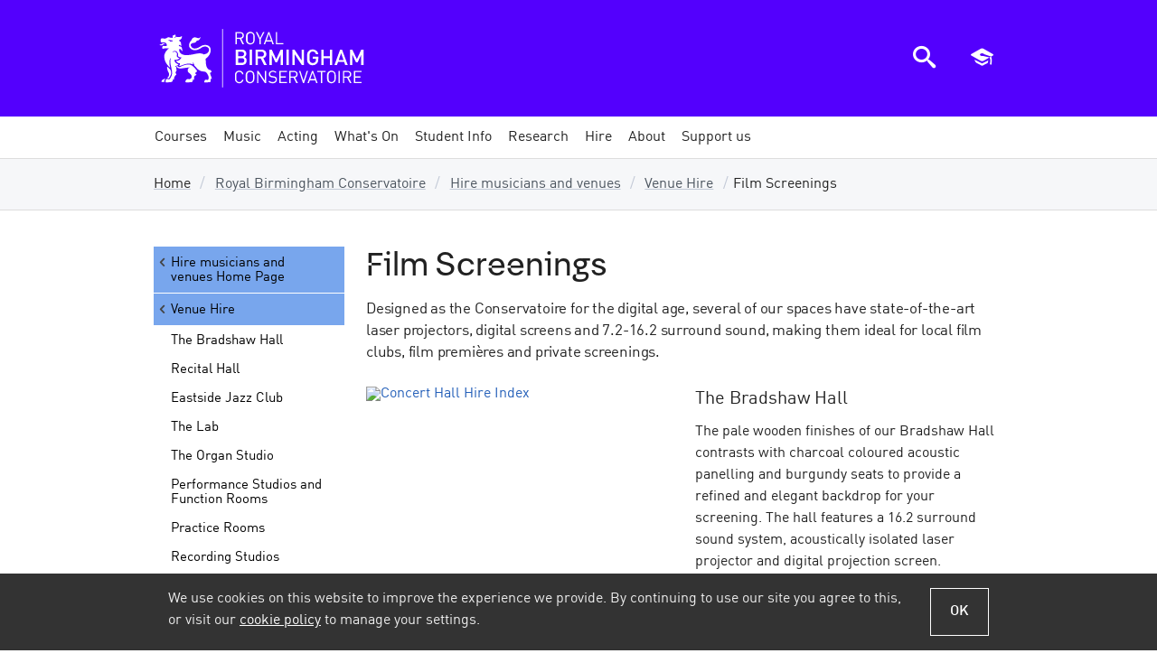

--- FILE ---
content_type: text/html; charset=utf-8
request_url: https://www.bcu.ac.uk/conservatoire/hire/venues/film-screenings
body_size: 12909
content:

<!DOCTYPE html>
<html lang="en-GB" class="no-js">
<head>
    <title>Film Screenings - Royal Birmingham Conservatoire | Birmingham City University</title>
    <link rel="dns-prefetch" href="https://bcucdn.azureedge.net">
<link rel="preconnect" href="https://bcucdn.azureedge.net">
<link rel="dns-prefetch" href="https://www.googletagmanager.com">
<link rel="preconnect" href="https://www.googletagmanager.com">
<link rel="dns-prefetch" href="https://www.google-analytics.com">
<link rel="preconnect" href="https://www.google-analytics.com">
<link rel="dns-prefetch" href="https://bcucdn.azureedge.net">
<link rel="preconnect" href="https://bcucdn.azureedge.net">
<link rel="dns-prefetch" href="https://img.bcu.ac.uk">
<link rel="preconnect" href="https://img.bcu.ac.uk">
<meta charset="UTF-8">
<meta http-equiv="Content-Type" content="text/html; charset=utf-8">
<meta http-equiv="x-ua-compatible" content="IE=Edge">
<meta name="viewport" content="width=device-width, initial-scale=1.0">
<meta name="apple-mobile-web-app-capable" content="yes">
<meta name="apple-mobile-web-app-status-bar-style" content="black">
<meta name="HandheldFriendly" content="True">
<meta name="MobileOptimized" content="320">
<meta name="format-detection" content="telephone=no">
<link rel="apple-touch-icon-precomposed" sizes="57x57" href="https://bcucdn.azureedge.net/cdl/v1.5/favicons/apple-touch-icon-57x57.png">
<link rel="apple-touch-icon-precomposed" sizes="72x72" href="https://bcucdn.azureedge.net/cdl/v1.5/favicons/apple-touch-icon-72x72.png">
<link rel="apple-touch-icon-precomposed" sizes="114x114" href="https://bcucdn.azureedge.net/cdl/v1.5/favicons/apple-touch-icon-114x114.png">
<link rel="apple-touch-icon-precomposed" sizes="120x120" href="https://bcucdn.azureedge.net/cdl/v1.5/favicons/apple-touch-icon-120x120.png">
<link rel="apple-touch-icon-precomposed" sizes="144x144" href="https://bcucdn.azureedge.net/cdl/v1.5/favicons/apple-touch-icon-144x144.png">
<link rel="apple-touch-icon-precomposed" sizes="152x152" href="https://bcucdn.azureedge.net/cdl/v1.5/favicons/apple-touch-icon-152x152.png">
<link rel="icon" type="image/png" href="https://bcucdn.azureedge.net/cdl/v1.5/favicons/favicon-32x32.png" sizes="32x32">
<link rel="icon" type="image/png" href="https://bcucdn.azureedge.net/cdl/v1.5/favicons/favicon-16x16.png" sizes="16x16">
<meta name="application-name" content="Birmingham City University">
<meta name="msapplication-TileColor" content="#001e3c">
<meta name="msapplication-TileImage" content="https://bcucdn.azureedge.net/cdl/v1.5/favicons/mstile-144x144.png">
<meta name="msapplication-config" content="https://bcucdn.azureedge.net/cdl/v1.5/favicons/browserconfig.xml">

    <link rel="preload" as="style" href="https://bcucdn.azureedge.net/cdl/v1.5/css/cdl.min.css">
    <link rel="preload" as="style" href="/bundles/corecss?v=w208FHPbJphmnZcpjjj3COPutcE777qTDFvpEvXvSyk1">
    <link href="https://bcucdn.azureedge.net/cdl/v1.5/css/cdl.min.css" rel="stylesheet">
    <link href="/bundles/corecss?v=w208FHPbJphmnZcpjjj3COPutcE777qTDFvpEvXvSyk1" rel="stylesheet"/>

    <script src="https://bcucdn.azureedge.net/cdl/v1.5/scripts/cdl.plugins.head.min.js"></script>
<script type="text/javascript">
    var appInsights = window.appInsights || function (config) { function i(config) { t[config] = function () { var i = arguments; t.queue.push(function () { t[config].apply(t, i) }) } } var t = { config: config }, u = document, e = window, o = "script", s = "AuthenticatedUserContext", h = "start", c = "stop", l = "Track", a = l + "Event", v = l + "Page", y = u.createElement(o), r, f; y.src = config.url || "https://az416426.vo.msecnd.net/scripts/a/ai.0.js"; u.getElementsByTagName(o)[0].parentNode.appendChild(y); try { t.cookie = u.cookie } catch (p) { } for (t.queue = [], t.version = "1.0", r = ["Event", "Exception", "Metric", "PageView", "Trace", "Dependency"]; r.length;) i("track" + r.pop()); return i("set" + s), i("clear" + s), i(h + a), i(c + a), i(h + v), i(c + v), i("flush"), config.disableExceptionTracking || (r = "onerror", i("_" + r), f = e[r], e[r] = function (config, i, u, e, o) { var s = f && f(config, i, u, e, o); return s !== !0 && t["_" + r](config, i, u, e, o), s }), t }({ instrumentationKey: "6f6886fa-3090-4430-85be-3cc4de7024c2" }); window.appInsights = appInsights; appInsights.trackPageView();
    </script>

    
    <link href="/bundles/subsitecss?v=pHVqyv7YxdiWKUWwwuk1l6vhhFvWeXo1bBzGUQKUjas1" rel="stylesheet"/>

    
    <meta name="description" content="Designed as the Conservatoire for the digital age, several of our spaces have state-of-the-art laser projectors, digital screens and 7.2-16.2 surround sound, making them ideal for local film clubs, film premi&#232;res and private screenings.">
        <meta name="keywords" content="Film Screenings">
    <link rel="canonical" href="https://www.bcu.ac.uk/conservatoire/hire/venues/film-screenings">
    <!-- OpenGraph -->
    <meta property="og:type" content="website">
    <meta property="og:locale" content="en_gb">
<meta property="og:title" content="Film Screenings"><meta property="og:description" content="Designed as the Conservatoire for the digital age, several of our spaces have state-of-the-art laser projectors, digital screens and 7.2-16.2 surround sound, making them ideal for local film clubs, film premières and private screenings.">    <meta name="og:url" content="https://www.bcu.ac.uk/conservatoire/hire/venues/film-screenings">
    <meta property="og:site_name" content="Birmingham City University">
    <!-- Twitter -->
<meta property="twitter:title" content="Film Screenings"><meta property="twitter:description" content="Designed as the Conservatoire for the digital age, several of our spaces have state-of-the-art laser projectors, digital screens and 7.2-16.2 surround sound, making them ideal for local film clubs, film premières and private screenings.">    <meta name="twitter:url" content="https://www.bcu.ac.uk/conservatoire/hire/venues/film-screenings">
<meta property="twitter:site" content="@MyBCU">    <!-- Open Graph/Twitter Image -->
<meta content="https://img.bcu.ac.uk/_bcuimages/social-sharing-image-default.jpg?w=1200&h=630&func=crop&gravity=auto" property="og:image"><meta content="https://img.bcu.ac.uk/_bcuimages/social-sharing-image-default.jpg?w=1200&h=630&func=crop&gravity=auto" property="twitter:image"><meta name="twitter:card" content="summary_large_image">    <meta name="usertype" content="Anonymous">
    <meta name="faculty" content="Unknown">
        <meta name="robots" content="follow, index">

    <script async src="https://www.googletagmanager.com/gtm.js?id=GTM-WTWQ7N"></script>


</head>
<body class="subsite">

    



<div class="cookie-banner-container">
    <div class="cookie-banner cookie-banner--shown js-cookie-banner">
        <div class="cookie-banner__inner">
            <div class="cookie-banner__content">
                <div class="cookie-banner__message">We use cookies on this website to improve the experience we provide. By continuing to use our site you agree to this, or visit our <a href="/about-us/corporate-information/policies-and-procedures/cookies" data-src="/about-us/corporate-information/policies-and-procedures/cookies" class="js-cookie-policy-view">cookie policy</a> to manage your settings.</div>
            </div>
            <div class="cookie-banner__actions">
                <button class="button--secondary button--ghost button--small js-cookie-policy-accept">OK</button>
            </div>
        </div>
    </div>
</div>
    





<header class="bg-primary" role="banner">
    <div class="bcu-header o-wrapper">
        <div class="bcu-header__branding">
            <a id="aTop"></a>

                <div class="bcu-logo-subsite block" style="background: url('https://bcucdn.azureedge.net/cdl/v1.5/logos/school-conservatoire.svg')  0 0/auto no-repeat;">
                    <a class="block bcu-logo-subsite--link__bcu" href="/"><span class="visually-hidden">Birmingham City University</span></a>
                    <a class="block bcu-logo-subsite--link__subsite" href="/conservatoire"><span class="visually-hidden">Royal Birmingham Conservatoire</span></a>
                </div>

            <div class="skip-links">
                <a href="#aMainContent" class="skip-links__link">Skip to main content</a>
                <a href="#aMainNav" class="skip-links__link">Skip to main menu</a>
                    <a href="#aSectionNav" class="skip-links__link js-skip-link-section-nav">Skip to section menu</a>
            </div>

        </div>

        <div class="bcu-header__menu-icons">

    <a href="javascript:void(0)" id="ToggleSearch" class="js-toggle-search" aria-controls="search-modal-window" aria-owns="search-modal-window" aria-haspopup="true">
        <div class="menu-icon menu-icon--search">
            <span class="icon-search"></span>
            <span class="visually-hidden">Search the BCU website</span>
        </div>
    </a>

    <a href="javascript:void(0)" id="ToggleBasket" class="js-toggle-basket" aria-controls="navMobileBasket" aria-owns="navMobileBasket" aria-haspopup="true">
        <div class="menu-icon menu-icon--courses">
            <span class="icon-graduation-cap"></span>
            <span class="visually-hidden">View saved courses</span>
        </div>
    </a>

    <a href="javascript:void(0)" id="ToggleNav" aria-controls="nav" aria-owns="nav" aria-haspopup="true">
        <div class="menu-icon menu-icon--hamburger">
            <div></div>
            <div></div>
            <div></div>
            <div></div>
            <span class="visually-hidden">Open main menu</span>
        </div>
    </a>

</div>



    </div>
</header>


<a id="aMainNav"></a>

<div class="mobile-nav-tools js-mobile-nav-tools closed">
    <a href="javascript:void(0)" class="button--primary button--small button--ghost js-toggle-basket" aria-controls="navMobileBasket" aria-owns="navMobileBasket" aria-haspopup="true">
        <div class="menu-icon menu-icon--courses">
            <span class="icon-graduation-cap epsilon"></span>
            <span class="menu-icon__text">Saved courses</span>
        </div>
    </a>

    <a href="javascript:void(0)" class="button--primary button--small js-toggle-search" aria-controls="search-modal-window" aria-owns="search-modal-window" aria-haspopup="true">
        <div class="menu-icon menu-icon--search">
            <span class="icon-search epsilon"></span>
            <span class="menu-icon__text">Search website</span>
        </div>
    </a>
</div>

    <nav id="main-navigation" class="megamenu">
        <ul id="mainnav" class="o-wrapper--nopadmobile nav-collapse nav-collapse-0 closed accessible-megamenu js-accessible-megamenu ">
                    <li class="menu-section accessible-megamenu-top-nav-item">
                        <a class="menu-section__link " href="/conservatoire/courses" data-loc="/conservatoire/courses"><span>Courses</span></a>
                                            </li>
                    <li class="menu-section accessible-megamenu-top-nav-item">
                        <a class="menu-section__link menu-section__link--submenupresent" href="/conservatoire/music" data-loc="/conservatoire/music"><span>Music</span></a>
<div class="cols-4 accessible-megamenu-panel">
    <ol>
        <li class="accessible-megamenu-panel-group">
            <div class="megasubmenu main-menu-section__heading">Departments &amp; Tutors</div>
            <ol>
                <li><a href="/conservatoire/music/departments" class="j-track" data-trackcategory="megamenu_link" data-trackaction="megamenu_conservatoire_music" data-tracklabel="browse_departments_and_tutors">Browse all</a></li>
                <li><a href="/conservatoire/music/departments/brass" class="j-track" data-trackcategory="megamenu_link" data-trackaction="megamenu_conservatoire_music" data-tracklabel="brass">Brass</a></li>
                <li><a href="/conservatoire/music/departments/chamber-music" tclass="j-track" data-trackcategory="megamenu_link" data-trackaction="megamenu_conservatoire_music" data-tracklabel="chamber_music">Chamber Music</a></li>
                <li><a href="/conservatoire/music/departments/composition" class="j-track" data-trackcategory="megamenu_link" data-trackaction="megamenu_conservatoire_music" data-tracklabel="composition">Composition</a></li>
                <li><a href="/conservatoire/music/departments/conducting" class="j-track" data-trackcategory="megamenu_link" data-trackaction="megamenu_conservatoire_music" data-tracklabel="conducting">Conducting</a></li>
                <li><a href="/conservatoire/music/departments/experimental-performance" class="j-track" data-trackcategory="megamenu_link" data-trackaction="megamenu_conservatoire_music" data-tracklabel="conducting">Experimental Performance</a></li>
                <li><a href="/conservatoire/music/departments/global-traditional-music" class="j-track" data-trackcategory="megamenu_link" data-trackaction="megamenu_conservatoire_music" data-tracklabel="early_music">Global Traditional Music</a></li>
                <li><a href="/conservatoire/music/departments/strings/guitar-and-lute" class="j-track" data-trackcategory="megamenu_link" data-trackaction="megamenu_conservatoire_music" data-tracklabel="guitar and lute">Guitar and Lute</a></li>
                <li><a href="/conservatoire/music/departments/historical-performance" class="j-track" data-trackcategory="megamenu_link" data-trackaction="megamenu_conservatoire_music" data-tracklabel="early_music">Historical Performance</a></li>
                <li><a href="/conservatoire/music/departments/jazz" class="j-track"data-trackcategory="megamenu_link" data-trackaction="megamenu_conservatoire_music" data-tracklabel="jazz">Jazz</a></li>
                <li><a href="/conservatoire/music/departments/piano" tclass="j-track" data-trackcategory="megamenu_link" data-trackaction="megamenu_conservatoire_music" data-tracklabel="piano">Piano</a></li>
                <li><a href="/conservatoire/music/departments/learning-and-participation" tclass="j-track" data-trackcategory="megamenu_link" data-trackaction="megamenu_conservatoire_music" data-tracklabel="learning_and_participation">Learning and Participation</a></li>
            </ol>
        </li>
        <li class="accessible-megamenu-panel-group">
            <div class="megasubmenu main-menu-section__heading main-menu-section__spacer"></div>
            <ol>
                <li><a href="/conservatoire/music/departments/music-technology" class="j-track" data-trackcategory="megamenu_link" data-trackaction="megamenu_conservatoire_music" data-tracklabel="music_technology">Music Technology</a></li>
                <li><a href="/conservatoire/music/departments/musicology" class="j-track" data-trackcategory="megamenu_link" data-trackaction="megamenu_conservatoire_music" data-tracklabel="musicology">Musicology</a></li>
                <li><a href="/conservatoire/music/departments/keyboard/organ" class="j-track" data-trackcategory="megamenu_link" data-trackaction="megamenu_conservatoire_music" data-tracklabel="organ">Organ</a></li>
                <li><a href="/conservatoire/music/departments/performing-ensembles" class="j-track" data-trackcategory="megamenu_link" data-trackaction="megamenu_conservatoire_music" data-tracklabel="orchestras_and_large_ensembles">Orchestras and Large Ensembles</a></li>
                <li><a href="/conservatoire/music/departments/pedagogy" class="j-track" data-trackcategory="megamenu_link" data-trackaction="megamenu_conservatoire_music" data-tracklabel="pedagogy">Pedagogy and Community</a></li>
                <li><a href="/conservatoire/music/departments/percussion" class="j-track" data-trackcategory="megamenu_link" data-trackaction="megamenu_conservatoire_music" data-tracklabel="percussion">Percussion</a></li>
                <li><a href="/conservatoire/music/departments/woodwind/recorder" class="j-track" data-trackcategory="megamenu_link" data-trackaction="megamenu_conservatoire_music" data-tracklabel="recorder">Recorder</a></li>
                <li><a href="/conservatoire/music/departments/strings" class="j-track" data-trackcategory="megamenu_link" data-trackaction="megamenu_conservatoire_music" data-tracklabel="strings">Strings</a></li>
                <li><a href="/conservatoire/music/departments/vocal-operatic" class="j-track" data-trackcategory="megamenu_link" data-trackaction="megamenu_conservatoire_music" data-tracklabel="vocal_and_operatic">Vocal and Operatic</a></li>
                <li><a href="/conservatoire/music/departments/woodwind" class="j-track" data-trackcategory="megamenu_link" data-trackaction="megamenu_conservatoire_music" data-tracklabel="woodwind">Woodwind</a></li>
            </ol>
        </li>
        <li class="accessible-megamenu-panel-group">
            <div class="megasubmenu main-menu-section__heading">Auditions</div>
            <ol>
                <li><a href="/conservatoire/music/auditions/overview" class="j-track" data-trackcategory="megamenu_link" data-trackaction="megamenu_conservatoire_music" data-tracklabel="overview">Overview</a></li>
                <li><a href="/conservatoire/music/auditions/requirements" class="j-track" data-trackcategory="megamenu_link" data-trackaction="megamenu_conservatoire_music" data-tracklabel="audition_requirements">Audition Requirements</a></li>
            </ol>
        </li>
        <li class="accessible-megamenu-panel-group">
            <div class="megasubmenu main-menu-section__heading">Further information</div>
            <ol>
                <li><a href="/conservatoire/courses?term=music&perpage=20" class="j-track" data-trackcategory="megamenu_link" data-trackaction="megamenu_conservatoire_music" data-tracklabel="courses">Courses</a></li>
                <li><a href="/conservatoire/music/open-instrument-days" class="j-track" data-trackcategory="megamenu_link" data-trackaction="megamenu_conservatoire_music" data-tracklabel="open_days">Open Days</a></li>
                <li><a href="/conservatoire/music/juniors" class="j-track" data-trackcategory="megamenu_link" data-trackaction="megamenu_conservatoire_music" data-tracklabel="juniors">Junior Conservatoire</a></li>
                <li><a href="/conservatoire/music/research" class="j-track"data-trackcategory="megamenu_link" data-trackaction="megamenu_conservatoire_music" data-tracklabel="research">Research</a></li>
                <li><a href="/conservatoire/music/performance-opportunities" class="j-track" data-trackcategory="megamenu_link" data-trackaction="megamenu_conservatoire_music" data-tracklabel="performance_opportunities">Performance Opportunities</a></li>
                <li><a href="/conservatoire/music/international-students" class="j-track" data-trackcategory="megamenu_link" data-trackaction="megamenu_conservatoire_music" data-tracklabel="international_students">International Students</a></li>
                <li><a href="/conservatoire/music/alumni" class="j-track" data-trackcategory="megamenu_link" data-trackaction="megamenu_conservatoire_music" data-tracklabel="alumni">Alumni</a></li>
            </ol>
        </li>
    </ol>
</div>                                            </li>
                    <li class="menu-section accessible-megamenu-top-nav-item">
                        <a class="menu-section__link menu-section__link--submenupresent" href="/conservatoire/acting" data-loc="/conservatoire/acting"><span>Acting</span></a>
<div class="cols-4 accessible-megamenu-panel">
    <ol>
        <li class="accessible-megamenu-panel-group">
            <div class="megasubmenu main-menu-section__heading">Courses</div>
            <ol>
<li><a href="/conservatoire/courses?term=acting&intake=&type=1&subj=&mode=&page=&perpage=20&skiptoresults=1#results" class="j-track" data-trackcategory="megamenu_link" data-trackaction="megamenu_conservatoire_acting" data-tracklabel="foundation">Foundation courses</a></li>

 
              <li><a href="/conservatoire/courses?type=2&term=acting&perpage=20#results" class="j-track" data-trackcategory="megamenu_link" data-trackaction="megamenu_conservatoire_acting" data-tracklabel="undergraduate">Undergraduate courses</a></li>
              <li><a href="/conservatoire/courses?type=3&term=acting&perpage=20#results" class="j-track" data-trackcategory="megamenu_link" data-trackaction="megamenu_conservatoire_acting" data-tracklabel="postgraduate">Postgraduate courses</a></li>
             <li><a href="/conservatoire/courses/applied-theatre-ba-hons-2022-23" class="j-track" data-trackcategory="megamenu_link" data-trackaction="megamenu_conservatoire_acting" data-tracklabel="applied_theatre">Applied Theatre</a></li>
              <li><a href="/conservatoire/courses/stage-management-ba-hons-2022-23" class="j-track" data-trackcategory="megamenu_link" data-trackaction="megamenu_conservatoire_acting" data-tracklabel="stage_management">Stage Management</a></li>
              <li><a href="/conservatoire/acting/how-to-apply" class="j-track" data-trackcategory="megamenu_link" data-trackaction="megamenu_conservatoire_acting" data-tracklabel="how_to_apply">How to apply</a></li>
            </ol>
        </li>
        <li class="accessible-megamenu-panel-group">
            <div class="megasubmenu main-menu-section__heading">Auditions and Interviews</div>
            <ol>
              <li><a href="/conservatoire/acting/audition" class="j-track" data-trackcategory="megamenu_link" data-trackaction="megamenu_conservatoire_acting" data-tracklabel="the_process_explained">The process explained</a></li>
              <li><a href="/conservatoire/acting/audition/faqs" class="j-track" data-trackcategory="megamenu_link" data-trackaction="megamenu_conservatoire_acting" data-tracklabel="faqs">FAQs</a></li>
              <li><a href="/conservatoire/acting/audition/schedules" class="j-track" data-trackcategory="megamenu_link" data-trackaction="megamenu_conservatoire_acting" data-tracklabel="schedules">Schedules</a></li>
              <li><a href="/conservatoire/acting/audition/tips" class="j-track" data-trackcategory="megamenu_link" data-trackaction="megamenu_conservatoire_acting" data-tracklabel="tips">Tips</a></li>
            </ol>
        </li>
        <li class="accessible-megamenu-panel-group">
            <div class="megasubmenu main-menu-section__heading">Acting Graduates</div>
            <ol>
              <li><a href="/conservatoire/acting/our-graduates" class="j-track" data-trackcategory="megamenu_link" data-trackaction="megamenu_conservatoire_acting" data-tracklabel="final_year_actors">Final year actors</a></li>
              <li><a href="/conservatoire/acting/our-graduates/notable-alumni" class="j-track" data-trackcategory="megamenu_link" data-trackaction="megamenu_conservatoire_acting" data-tracklabel="notable_alumni">Notable alumni</a></li>
              <li><a href="/conservatoire/events-calendar?eventtype=f5b5a176-0975-44ec-8cbf-71c34bb36e0a" class="j-track" data-trackcategory="megamenu_link" data-trackaction="megamenu_conservatoire_acting" data-tracklabel="upcoming_shows">Upcoming shows</a></li>
              <li><a href="/conservatoire/acting/shows" class="j-track" data-trackcategory="megamenu_link" data-trackaction="megamenu_conservatoire_acting" data-tracklabel="previous_shows">Previous shows</a></li>
            </ol>
        </li>
        <li class="accessible-megamenu-panel-group">
            <div class="megasubmenu main-menu-section__heading">Further information</div>
            <ol>
              <li><a href="/conservatoire/acting/open-days" class="j-track" data-trackcategory="megamenu_link" data-trackaction="megamenu_conservatoire_acting" data-tracklabel="open_days">Open Days</a></li>     
              <li><a href="/conservatoire/acting/international-applicants" class="j-track" data-trackcategory="megamenu_link" data-trackaction="megamenu_conservatoire_acting" data-tracklabel="international_students">International Students</a></li>
              <li><a href="/conservatoire/acting/why-study-here" title="Why study here?" class="j-track" data-trackcategory="megamenu_link" data-trackaction="megamenu_conservatoire_acting" data-tracklabel="why_study_here">Why study here?</a></li>
              <li><a href="/conservatoire/acting/staff-and-facilities" title="Staff list" class="j-track" data-trackcategory="megamenu_link" data-trackaction="megamenu_conservatoire_acting" data-tracklabel="staff_list">Staff list</a></li>
              <li><a href="/conservatoire/about-us/parking-and-directions/acting-directions" class="-track" data-trackcategory="megamenu_link" data-trackaction="megamenu_conservatoire_acting" data-tracklabel="map_and_directions">Map and directions</a></li>
            </ol>
        </li>
    </ol>
</div>                                            </li>
                    <li class="menu-section accessible-megamenu-top-nav-item">
                        <a class="menu-section__link " href="/conservatoire/events-calendar" data-loc="/conservatoire/events-calendar"><span>What&#39;s On</span></a>
                                            </li>
                    <li class="menu-section accessible-megamenu-top-nav-item">
                        <a class="menu-section__link menu-section__link--submenupresent" href="/conservatoire/student-info" data-loc="/conservatoire/student-info"><span>Student Info</span></a>
<div class="cols-3 accessible-megamenu-panel">
    <ol>
        <li class="accessible-megamenu-panel-group">
            <ol>
                <li><a href="/conservatoire/student-info" class="inline-block pan j-track" data-trackcategory="megamenu_link" data-trackaction="megamenu_conservatoire_student_information" data-tracklabel="more_in_this_section">Overview</a></li>
                <li><a href="/student-info/accommodation" class="j-track" data-trackcategory="megamenu_link" data-trackaction="megamenu_conservatoire_student_information" data-tracklabel="accommodation">Accommodation</a></li>
                <li><a href="/student-info/accommodation/halls" class="j-track" data-trackcategory="megamenu_link" data-trackaction="megamenu_conservatoire_student_information" data-tracklabel="halls_of_residence">Halls of Residence</a></li>
                <li><a href="/student-info/accommodation/apply" class="j-track" data-trackcategory="megamenu_link" data-trackaction="megamenu_conservatoire_student_information" data-tracklabel="how_to_apply">How to apply</a></li>
                <li><a href="/student-info/accommodation/living-in-halls" class="j-track" data-trackcategory="megamenu_link" data-trackaction="megamenu_conservatoire_student_information" data-tracklabel="living_in_halls">Living in halls</a></li>
                <li><a href="/student-info/accommodation/faqs" class="j-track" data-trackcategory="megamenu_link" data-trackaction="megamenu_conservatoire_student_information" data-tracklabel="frequently_asked_questions">Frequently asked questions</a></li>
            </ol>
        </li>
        <li class="accessible-megamenu-panel-group">
            <ol>
                <li><a href="/conservatoire/student-info/students-union" class="j-track" data-trackcategory="megamenu_link" data-trackaction="megamenu_conservatoire_student_information" data-tracklabel="students_union">Students' Union</a></li>
                <li><a href="/conservatoire/student-info/student-affairs" class="j-track"data-trackcategory="megamenu_link" data-trackaction="megamenu_conservatoire_student_information" data-tracklabel="student_affairs">Student Affairs</a></li>
                <li><a href="/conservatoire/student-info/why-birmingham" class="j-track" data-trackcategory="megamenu_link" data-trackaction="megamenu_conservatoire_student_information" data-tracklabel="why_birmingham">Why Birmingham?</a></li>
                <li><a href="/conservatoire/student-info/why-study-at-bcu" class="j-track" data-trackcategory="megamenu_link" data-trackaction="megamenu_conservatoire_student_information" data-tracklabel="why_study_at_bcu">Why study at BCU?</a></li>
            </ol>
        </li>
        <li class="accessible-megamenu-panel-group">
            <ol>
                <li><a href="/international/preparing-for-the-uk/getting-your-visa" class="j-track" data-trackcategory="megamenu_link" data-trackaction="megamenu_conservatoire_student_information" data-tracklabel="visas_and_immigration">Visas and immigration</a></li>
                <li><a href="/conservatoire/student-info/finance-and-money-matters" class="j-track" data-trackcategory="megamenu_link" data-trackaction="megamenu_conservatoire_student_information" data-tracklabel="money_matters">Money Matters</a></li>
                <li><a href="/conservatoire/student-info/financial-support" class="j-track" data-trackcategory="megamenu_link" data-trackaction="megamenu_conservatoire_student_information" data-tracklabel="financial_support">Financial Support</a></li>
                <li><a href="/conservatoire/student-info/learning-support" class="j-track" data-trackcategory="megamenu_link" data-trackaction="megamenu_conservatoire_student_information" data-tracklabel="learning_support">Learning Support</a></li>
            </ol>
        </li>
    </ol>
</div>                                            </li>
                    <li class="menu-section accessible-megamenu-top-nav-item">
                        <a class="menu-section__link menu-section__link--submenupresent" href="/conservatoire/research" data-loc="/conservatoire/research"><span>Research</span></a>
<div class="cols-4 accessible-megamenu-panel">
    <ol>
        <li class="accessible-megamenu-panel-group">
            <div class="megasubmenu main-menu-section__heading">Funded Projects</div>
            <ol>
              <li><a href="/conservatoire/research" class="j-track" data-trackcategory="megamenu_link" data-trackaction="megamenu_conservatoire_research" data-tracklabel="funded_projects">Overview</a></h5>
              <li><a href="/conservatoire/research/research-funded-projects/aural-histories-coventry-c1451-1642" class="j-track" data-trackcategory="megamenu_link" data-trackaction="megamenu_conservatoire_research" data-tracklabel="Aural Histories of Coventry c.1451-1642">Aural Histories of Coventry c.1451-1642</a></li>
            </ol>
        </li>
        <li class="accessible-megamenu-panel-group">
            <div class="megasubmenu main-menu-section__heading">Facilities and resources</div>
            <ol>
              <li><a href="/conservatoire/research/facilities" class="j-track" data-trackcategory="megamenu_link" data-trackaction="megamenu_conservatoire_research" data-tracklabel="facilities_and_research">Facilities and Resources</a></li>
            <li><a href="/conservatoire/research/facilities/venues" class="j-track" data-trackcategory="megamenu_link" data-trackaction="megamenu_conservatoire_research" data-tracklabel="venues">Venues</a></li>
            <li><a href="/conservatoire/research/facilities/studios-and-equipment" class="j-track" data-trackcategory="megamenu_link" data-trackaction="megamenu_conservatoire_research" data-tracklabel="studios_and_equipment">Studios and Equipment</a></li>
            <li><a href="/conservatoire/research/facilities/library" class="j-track" data-trackcategory="megamenu_link" data-trackaction="megamenu_conservatoire_research" data-tracklabel="library">Library</a></li>
            </ol>
        </li>
        <li class="accessible-megamenu-panel-group">
            <div class="megasubmenu main-menu-section__heading">Historical instrument collection</div>
            <ol>
              <li><a href="/conservatoire/research/hic" class="j-track" data-trackcategory="megamenu_link" data-trackaction="megamenu_conservatoire_research" data-tracklabel="historical_intrument_collection">Historical Instrument Collection</a></li>
              <li><a href="/conservatoire/research/hic/about-the-hic" class="j-track" data-trackcategory="megamenu_link" data-trackaction="megamenu_conservatoire_research" data-tracklabel="about_the_hic">About the HIC</a></li>
              <li><a href="/conservatoire/research/hic/how-to-use-the-collection" class="j-track" data-trackcategory="megamenu_link" data-trackaction="megamenu_conservatoire_research" data-tracklabel="using_the_hic_catalogue">Using the HIC Catalogue</a></li>
              <li><a href="/conservatoire/research/hic/contact-us" class="j-track" data-trackcategory="megamenu_link" data-trackaction="megamenu_conservatoire_research" data-tracklabel="contact_the_hic">Contact the HIC</a></li>
              <li><a href="/pme/conservatoire/hic/historical-instrument-studies" class="j-track" data-trackcategory="megamenu_link" data-trackaction="megamenu_conservatoire_research" data-tracklabel="historical_instrument_studies">Historical Instrument Studies</a></li>
            </ol>
        </li>
        <li class="accessible-megamenu-panel-group">
            <div class="megasubmenu main-menu-section__heading">Further information</div>
            <ol>
              <li><a href="/conservatoire/research/research-staff" class="j-track" data-trackcategory="megamenu_link" data-trackaction="megamenu_conservatoire_research" data-tracklabel="research_staff">Research Staff</a></li>
              <li><a href="/conservatoire/research/groups-and-specialisms" class="j-track" data-trackcategory="megamenu_link" data-trackaction="megamenu_conservatoire_research" data-tracklabel="groups_and_specialisms">Groups and Specialisms</a></li>
              <li><a href="/conservatoire/research/groups-and-specialisms/publications" class="inline-block j-track" data-trackcategory="megamenu_link" data-trackaction="megamenu_conservatoire_research" data-tracklabel="recent_publications">Recent publications</a></li>
              <li><a href="/conservatoire/research/research-degrees" class="j-track" data-trackcategory="megamenu_link" data-trackaction="megamenu_conservatoire_research" data-tracklabel="research_degrees">Research Degrees</a></li>
            </ol>
        </li>
    </ol>
</div>                                            </li>
                    <li class="menu-section accessible-megamenu-top-nav-item">
                        <a class="menu-section__link menu-section__link--submenupresent" href="/conservatoire/hire" data-loc="/conservatoire/hire"><span>Hire</span></a>
<div class="cols-2 accessible-megamenu-panel">
    <ol>
        <li class="accessible-megamenu-panel-group">
            <div class="main-menu-section__heading">Hire people &amp; facilities</div>
            <ol>
                <li><a href="/conservatoire/hire/book-a-musician" class="j-track" data-trackcategory="megamenu_link" data-trackaction="megamenu_conservatoire_hire" data-tracklabel=“musician_hire”>Musician hire</a></li>
                <li><a href="/conservatoire/hire/book-a-musician/intro" class="j-track" data-trackcategory="megamenu_link" data-trackaction="megamenu_conservatoire_hire" data-tracklabel=“our_musicians”>Our Musicians</a></li>
                <li><a href="/conservatoire/hire/book-a-musician/our-services" class="j-track"data-trackcategory="megamenu_link" data-trackaction="megamenu_conservatoire_hire" data-tracklabel=“our_services”>Our Services</a></li>
                <li><a href="/conservatoire/hire/book-a-musician/hire-musician" class="j-track" data-trackcategory="megamenu_link" data-trackaction="megamenu_conservatoire_hire" data-tracklabel=“make_an_enquiry”>Make an enquiry</a></li>
                <li><a href="/conservatoire/hire/book-a-musician/frequently-asked-questions" class="j-track" data-trackcategory="megamenu_link" data-trackaction="megamenu_conservatoire_hire" data-tracklabel=“frequently_asked_questions”>Frequently Asked Questions</a></li>
            </ol>
        </li>
        <li class="accessible-megamenu-panel-group">
            <div class="main-menu-section__heading main-menu-section__spacer"></div>
            <ol>
                <li><a href="/conservatoire/hire/venues/" class="j-track" data-trackcategory="megamenu_link" data-trackaction="megamenu_conservatoire_hire" data-tracklabel=“venue_hire”>Venue hire</a></li>
                <li><a href="/conservatoire/hire/venues/performance-artistic" class="j-track" data-trackcategory="megamenu_link" data-trackaction="megamenu_conservatoire_hire" data-tracklabel=“performance_and_artistic”>Performance and Artistic</a></li>
                <li><a href="/conservatoire/hire/venues/conference-meeting" class="j-track" data-trackcategory="megamenu_link" data-trackaction="megamenu_conservatoire_hire" data-tracklabel=“conference_and_meeting”>Conference and Meeting</a></li>
                <li><a href="/conservatoire/hire/venues/rehearsals-workshops-auditions-exams" class="j-track" data-trackcategory="megamenu_link" data-trackaction="megamenu_conservatoire_hire" data-tracklabel=“rehearsal_and_auditions”>Rehearsal and Auditions</a></li>
                <li><a href="/conservatoire/hire/venues/contact" class="j-track" data-trackcategory="megamenu_link" data-trackaction="megamenu_conservatoire_hire" data-tracklabel=“make_an_enquiry”>Make an enquiry</a></li>
            </ol>
        </li>
    </ol>
</div>                                            </li>
                    <li class="menu-section accessible-megamenu-top-nav-item">
                        <a class="menu-section__link menu-section__link--submenupresent" href="/conservatoire/about-us" data-loc="/conservatoire/about-us"><span>About</span></a>
<div class="cols-2 accessible-megamenu-panel">
    <ol>
        <li class="accessible-megamenu-panel-group">
            <div class="main-menu-section__heading">About the Conservatoire</div>
            <ol>
                <li><a href="/conservatoire/about-us" class="j-track" data-trackcategory="megamenu_link" data-trackaction="megamenu_conservatoire_about" data-tracklabel="about">About</a></li>
                <li><a href="/conservatoire/about-us/news" class="j-track" data-trackcategory="megamenu_link" data-trackaction="megamenu_conservatoire_about" data-tracklabel="news">News</a></li>
                <li><a href="/conservatoire/about-us/news/blog" class="j-track" data-trackcategory="megamenu_link" data-trackaction="megamenu_conservatoire_about" data-tracklabel="blog">Blog</a></li>
                <li><a href="/conservatoire/about-us/open-days" class="j-track" data-trackcategory="megamenu_link" data-trackaction="megamenu_conservatoire_about" data-tracklabel="open_days">Open Days</a></li>
                <li><a href="/conservatoire/about-us/welcome" class="j-track" data-trackcategory="megamenu_link" data-trackaction="megamenu_conservatoire_about" data-tracklabel="welcome_from_the_principal">Welcome from the Principal</a></li>
                <li><a href="/conservatoire/about-us/learning-and-participation" class="j-track" data-trackcategory="megamenu_link" data-trackaction="megamenu_conservatoire_about" data-tracklabel="learning_and_participation">Learning and Participation</a></li>
            </ol>
        </li>
        <li class="accessible-megamenu-panel-group">
            <div class="main-menu-section__heading main-menu-section__spacer"></div>
            <ol>
                <li><a href="/conservatoire/about-us/new-conservatoire" class="j-track" data-trackcategory="megamenu_link" data-trackaction="megamenu_conservatoire_about" data-tracklabel="conservatoire_of_the_future">Conservatoire of the Future</a></li>
                <li><a href="/conservatoire/about-us/parking-and-directions" class="j-track" data-trackcategory="megamenu_link" data-trackaction="megamenu_conservatoire_about" data-tracklabel="map_and_directions">Map and directions</a></li>
                <li><a href="/conservatoire/about-us/jobs-and-careers-at-birmingham-conservatoire" class="j-track" data-trackcategory="megamenu_link" data-trackaction="megamenu_conservatoire_about" data-tracklabel="jobs_and_careers">Jobs and Careers</a></li>
                <li><a href="/conservatoire/about-us/management-support-staff" class="j-track" data-trackcategory="megamenu_link" data-trackaction="megamenu_conservatoire_about" data-tracklabel="management_and_support_staff">Management and Support Staff</a></li>
                <li><a href="/conservatoire/music/departments/performing-ensembles/performance-opportunities" class="j-track" data-trackcategory="megamenu_link" data-trackaction="megamenu_conservatoire_about" data-tracklabel="performing_ensembles_partner_organisations">Performing Ensembles - Partner Organisations</a></li>
            </ol>
        </li>
    </ol>
</div>                                            </li>
                    <li class="menu-section accessible-megamenu-top-nav-item">
                        <a class="menu-section__link " href="/conservatoire/support-us" data-loc="/conservatoire/support-us"><span>Support us</span></a>
                                            </li>
        </ul>

        
        <div class="bg-white header-basket--mobile bg-white hidden pal " id="navMobileBasket">
			<p class="dark-vertical pas mbl" id="dialog1Title">You have no saved courses.</p>
			<div class="article">
				<h5 class="mbs">How do you save a course?</h5><p class="line-height">It's simple, just look for the 'save this course' buttons when viewing course search results, listings or details.</p><h5 class="mbs">What can you do with saved courses?</h5><p class="line-height">Saving courses allow you to compare them, it also allows you to create a permanent list of 'favourites' that will always be there when you visit our site.</p>
			</div>
			<div class="no-border-bottom mtm">
                <a class="button--primary mts mbl" href="/conservatoire/courses/saved">More about saved Courses</a>
			</div>

        </div>
    </nav>




    
    <div class="panel--breadcrumb ">
            <nav aria-label="Breadcrumb" class="o-wrapper">
                <ol id="breadcrumb" class="cp-breadcrumb__list">

                    <!-- Always show home link to top level website -->
                    <li class="cp-breadcrumb__crumb"><a href="/">Home</a></li>

                    <!-- Sub-site link -->
                        <li class="cp-breadcrumb__crumb">
                            <a class="home" href="/conservatoire">Royal Birmingham Conservatoire</a>
                        </li>

                    <!-- Breadcrumb links -->
                        <li class="cp-breadcrumb__crumb">
                            <a href="/conservatoire/hire">Hire musicians and venues</a>
                        </li>
                        <li class="cp-breadcrumb__crumb">
                            <a href="/conservatoire/hire/venues">Venue Hire</a>
                        </li>

                    <!-- Current page -->
                    <li class="cp-breadcrumb__crumb cp-breadcrumb__crumb--current">
                        Film Screenings
                    </li>
                </ol>
            </nav>
    </div>


    <main id="main" class="o-wrapper ptl mvl">
        <a id="aMainContent"></a>
        


        <div class="col-row">
            






<section class="article pbl right-col size3of4 cf">



        <h1 class="page__title header-skin header-structure">Film Screenings</h1>


    <div class="relative ">


            <div class="content-block">

<p class="lead">Designed as the Conservatoire for the digital age, several of our spaces have state-of-the-art laser projectors, digital screens and 7.2-16.2 surround sound, making them ideal for local film clubs, film premières and private screenings.</p>
<div class="grid mbl">
<div class="left-col size1of1">
<div class="grid kill-tablet">
<div class="left-col size1of2"><a href="/conservatoire/hire/venues/concert-hall"><img alt="Concert Hall Hire Index" class="center block scalable mbl" data-source="a90e16c9-9668-e711-80d0-0050568319fd" onerror="missingImages({imgTag : this})" src="https://img.bcu.ac.uk/_bcuimages/copyright-hufton-crow-24-131602246416935153.jpg"></a></div>
<div class="left-col size1of2">
<h4>The Bradshaw Hall</h4>
<p>The pale wooden finishes of our Bradshaw Hall contrasts with charcoal coloured acoustic panelling and burgundy seats to provide a refined and elegant backdrop for your screening. The hall features a 16.2 surround sound system, acoustically isolated laser projector and digital projection screen.</p>
<p><a class="left-col size4of5 bcu-button text-center" href="/conservatoire/hire/venues/concert-hall">Learn more</a></p>
</div>
</div>
<hr>
<div class="grid kill-tablet">
<div class="left-col size1of2"><a href="/conservatoire/hire/venues/recital-hall"><img alt="Recital Hall Index Image" class="center block scalable mbl" data-source="d462dc98-9768-e711-80d0-0050568319fd" onerror="missingImages({imgTag : this})" src="https://img.bcu.ac.uk/_bcuimages/tom-bird-birmingham-conservatoire-27-131602247796018190.jpg"></a></div>
<div class="left-col size1of2">
<h4>The Recital Hall</h4>
<p>A flexible space with a level stage area, the light wooden finishes of the Recital Hall provide a soft and sophisticated atmosphere for your screening. Seating 146 on a bleacher seating rake the hall features a 10.2 surround sound system, acoustically isolated laser projector and digital projection screen.</p>
<p><a class="left-col size4of5 bcu-button text-center" href="/conservatoire/hire/venues/recital-hall">Learn more</a></p>
</div>
</div>
<hr>
<div class="grid kill-tablet">
<div class="left-col size1of2"><a href="/conservatoire/hire/venues/the-lab"><img alt="The Lab Hire Index" class="center block scalable mbl" data-source="c26e9917-9768-e711-80d0-0050568319fd" onerror="missingImages({imgTag : this})" src="https://img.bcu.ac.uk/_bcuimages/tom-bird-birmingham-conservatoire-8-131602252241240741.jpg"></a></div>
<div class="left-col size1of2">
<h4>The Lab</h4>
<p>The black wood of this venue provides a warm and enclosed backdrop for your screening. Duplicate input points around the space enables complete flexibility in the set-up and layout. A 10.2 surround sound system, acoustically isolated projector and digital projection screen facilitate film screenings.</p>
<p><a class="left-col size4of5 bcu-button text-center" href="/conservatoire/hire/venues/the-lab">Learn more</a></p>
</div>
</div>
<hr>
<div class="grid kill-tablet">
<div class="left-col size1of2"><a href="/conservatoire/hire/venues/performance-studios"><img alt="Performance studios hire index" class="center block scalable mbl" data-source="ddbe849d-d36a-e711-80d0-0050568319fd" onerror="missingImages({imgTag : this})" src="https://img.bcu.ac.uk/_bcuimages/royalbirminghamconservatoire-8-resize-131623936784265576.jpg"></a></div>
<div class="left-col size1of2">
<h4>Performance Studios</h4>
<p>Our spacious performance studios 1 and 2 seat up to 60 on a level floor. B&W 7.2 surround sound, laser projectors and digital projection screens facilitate film screenings in the spaces.</p>
<p><a class="left-col size4of5 bcu-button text-center" href="/conservatoire/hire/venues/performance-studios">Learn more</a></p>
</div>
</div>
<hr></div>
</div>
            </div>

    </div>
    <div class="relative ">


            <div class="content-block">

<div class="content-col">
<div class="grid">
<div class="left-col size1of2 text-center mtl"><a href="/conservatoire/hire/venues/contact" class="j-track-inbound no-link"><img alt="" class="center block mbl" data-source="27451982-0a60-e711-80d0-0050568319fd" onerror="missingImages({imgTag : this})" src="https://img.bcu.ac.uk/_bcuimages/maillogo-web2-131435719775320960.png"></a>
<h3 class="bcu-light-blue mbm"><a href="/conservatoire/hire/venues/contact" class="j-track-inbound no-link no-dec">Send us a message</a></h3>
<p>Flat rental and commission based rental packages are available. Please send us a message and we'll contact you to discuss your artist or event in more detail.</p>
<p><a href="/conservatoire/hire/facilities/hire-venue" class="bcu-button block center size4of5 j-track-inbound">Send us a message</a></p>
</div>
<div class="left-col size1of2 text-center mtl"><a href="tel:0121 331 5909" class="j-track-async no-link no-dec"><img alt="" class="center block mbl" data-source="faacf28f-0a60-e711-80d0-0050568319fd" onerror="missingImages({imgTag : this})" src="https://img.bcu.ac.uk/_bcuimages/phoneicon-web2-131435720061269601.png"></a>
<h3 class="bcu-light-blue mbm"><a href="tel:01213315909 " class="j-track-async no-link no-dec">Want to talk?</a></h3>
<p>Alternatively give us a call on <a href="tel:01213315909" class="j-track-async no-link no-dec"><span class="bcu-light-blue">0121 331 5909</span></a> and we’ll talk you through your options and answer any questions you have.</p>
<br><br>
<p><a href="tel:01213315909" class="bcu-button block center size4of5 j-track-async">Call us - 0121 331 5909</a></p>
</div>
</div>
</div>
            </div>

    </div>
 


    <div id="EditContent" title="Information" class="msg"></div>
	
	<div class="clear"></div>


</section>






<div id="search-modal-window" class="search-box__modal-window modal-window" role="dialog" aria-label="search the BCU site" aria-modal="true" aria-hidden="true">

    <div class="modal-window__bcu-logo animate--fadein"></div>

    
    <form action="/Home/Search" method="POST" class="site-search">
        <div class="animate--fadein modal-window__search-bar modal-window__search-bar--subsite" role="group" aria-label="Search form">
            <svg id="ƒŒƒCƒ__1" data-name="ƒŒƒCƒ„[_1" xmlns="http://www.w3.org/2000/svg" viewBox="0 0 64.61 75.75">
                <path fill="#ffffff"
                      d="M62.54,67.61,49.61,49.94a2.44,2.44,0,0,1,.13-3A27.32,27.32,0,1,0,29,56.55,27,27,0,0,0,39.5,54.43a2.43,2.43,0,0,1,2.92.78L55.34,72.88a2.41,2.41,0,0,0,3.37.52L62,71A2.41,2.41,0,0,0,62.54,67.61ZM10.47,42.72a22.89,22.89,0,0,1,5-32A22.63,22.63,0,0,1,28.91,6.35,22.87,22.87,0,0,1,42.43,47.68a22.87,22.87,0,0,1-32-5Z" />
            </svg>

            <div class="text-field-container">
                <label for="q" class="visually-hidden">Search</label>
                <input class="" type="text" name="q" id="q" placeholder="Search courses, subjects or keywords" aria-label="Search" autocomplete="off" aria-autocomplete="list" aria-expanded="false">
                <input type="hidden" id="searchPref" name="searchPref" value="2" />
                <input type="hidden" value="cb88ff00-82e3-4307-bf86-20b1e30cb843" name="websiteid" />
            </div>

                <div class="search-level-options">
                    <div class="search-level-options__option" role="radiogroup" aria-label="Search scope">
                        <div class="md-radio-button">
                            <input type="radio" name="searchrange" id="subsite" value="subsite" class="j-searchOption md-radio-button__native-control" data-link="2" checked="checked">
                            <div class="md-radio-button__background">
                                <div class="md-radio-button__outer-circle"></div>
                                <div class="md-radio-button__inner-circle"></div>
                            </div>

                        </div>
                        <label for="subsite" class="mrl white">Search Royal Birmingham Conservatoire</label>
                    </div>
                    <div class="search-level-options__option">
                        <div class="md-radio-button">
                            <input type="radio" name="searchrange" id="entiresite" value="entiresite" class="j-searchOption md-radio-button__native-control" data-link="1">

                            <div class="md-radio-button__background">
                                <div class="md-radio-button__outer-circle"></div>
                                <div class="md-radio-button__inner-circle"></div>
                            </div>
                        </div>
                        <label for="entiresite" class="white">Search all of BCU</label>

                    </div>
                </div>

            <button class="search-btn ">Search</button>

        </div>
    </form>

    <div class="modal-window__other-searches animate--fadein modal-window__other-searches--deeper">
        <div>
            <p class="modal-window__other-searches__title animate--fadein" id="recentSearches">Recent searches</p>
                <p>
                    We won't record your recent searches as you have opted out of functional cookies.
                    You can change this on our <a href="/manage-privacy/"><span class="bcu-light-blue">Manage Privacy</span></a> page should you wish to.
                </p>
        </div>
        <div><p class="modal-window__other-searches__title animate--fadein">Popular searches</p>
<ul>
  <li class="animate--fadein"><a href="https://explore.bcu.ac.uk/"><span>Virtual Tour</span></a></li>
  <li class="animate--fadein"><a href="https://www.bcu.ac.uk/student-info/how-to-apply/after-you-apply/how-to-prepare-for-your-interview"><span>Interview advice</span></a></li>
  <li class="animate--fadein"><a href="/student-info/types-of-study/postgraduate"><span>Postgraduate study</span></a></li>
  <li class="animate--fadein"><a href="/student-info/finance/financial-support/scholarships"><span>Scholarships</span></a></li>
  <li class="animate--fadein"><a href="https://www.bcu.ac.uk/student-info/open-days"><span>Open Days</span></a></li>
</ul></div>
        <div><p class="modal-window__other-searches__title animate--fadein">Suggested searches</p>
<ul>
  <li class="animate--fadein"><a href="https://www.bcu.ac.uk/student-info/accommodation"><span>Accommodation</span></a></li>
  <li class="animate--fadein"><a href="/student-info/why-study-at-bcu/living-in-birmingham"><span>Life in Birmingham</span></a></li>
 <li class="animate--fadein"><a href="/beyonder"><span>Reaching beyond</span></a></li>
  <li class="animate--fadein"><a href="/student-info/types-of-study/postgraduate/fees-and-funding/graduate-scholarship"><span>Graduate Scholarship</span></a></li>
  <li class="animate--fadein"><a href="https://www.bcu.ac.uk/business/apprenticeships/become-an-apprentice"><span>Degree Apprenticeships</span></a></li>
</ul></div>
    </div>
    
    <button class="close-button" aria-label="Close modal">
        <svg class="close-icon animate--fadein" id="close-icon" data-name="close-icon" xmlns="http://www.w3.org/2000/svg" viewBox="0 0 58.48 58.48" >
            <path fill="#ffffff"
                  d="M56.35,2.13a3.59,3.59,0,0,0-5.06,0l-22,22.05-22-22A3.58,3.58,0,0,0,2.13,7.19l22.05,22-22,22.05a3.58,3.58,0,0,0,5.06,5.06l22-22.05L51.29,56.35a3.58,3.58,0,0,0,5.06-5.06l-22.05-22,22.05-22A3.59,3.59,0,0,0,56.35,2.13Z" />
        </svg>
    </button>
</div>


            
	<div class="left-col size1of4 mbl no-print">
		<div class="side-nav">
    <a id="aSectionNav"></a>
	<nav class="bg-white side-menu" aria-label="section-navigation">
		<ul class="no-bullets">
		<li>
				<a class="parent-tier-1" href="/conservatoire/hire"><span class="icon-left-open-mini" aria-hidden="true"></span>Hire musicians and venues Home Page</a>
		</li>
		<li>
				<a class="parent-tier-2" href="/conservatoire/hire/venues"><span class="icon-left-open-mini" aria-hidden="true"></span>Venue Hire</a>
		</li>
        <li>

                <a class="nav-link" href="/conservatoire/hire/venues/bradshaw-hall">The Bradshaw Hall</a>         </li>
        <li>

                <a class="nav-link" href="/conservatoire/hire/venues/recital-hall">Recital Hall</a>         </li>
        <li>

                <a class="nav-link" href="/conservatoire/hire/venues/eastside-jazz-club">Eastside Jazz Club</a>         </li>
        <li>

                <a class="nav-link" href="/conservatoire/hire/venues/the-lab">The Lab</a>         </li>
        <li>

                <a class="nav-link" href="/conservatoire/hire/venues/the-organ-studio">The Organ Studio</a>         </li>
        <li>

                <a class="nav-link" href="/conservatoire/hire/venues/performance-studios">Performance Studios and Function Rooms</a>         </li>
        <li>

                <a class="nav-link" href="/conservatoire/hire/venues/practice-rooms">Practice Rooms</a>         </li>
        <li>

                <a class="nav-link" href="/conservatoire/hire/venues/recording-studios">Recording Studios</a>         </li>
        <li>

                <a class="nav-link" href="/conservatoire/hire/venues/foyer-atrium">Foyer and Atrium</a>         </li>
        <li>

                <a class="nav-link" href="/conservatoire/hire/venues/performance-artistic">Performance and Artistic hire</a>         </li>
        <li>

                <a class="nav-link" href="/conservatoire/hire/venues/conference-meeting">Conference and Meeting hire</a>         </li>
        <li>

                <a class="nav-link" href="/conservatoire/hire/venues/rehearsals-workshops-auditions-exams">Rehearsals, Workshops, Auditions, Performance Exams</a>         </li>
        <li>

                <a class="nav-link" href="/conservatoire/hire/venues/product-launches-awards-ceremonies-drinks-receptions-occasions">Product Launches, Awards Ceremonies, Drinks Receptions and Special Occasions</a>         </li>
        <li>

                <div class="current-section bold nav-link">Film Screenings<span class="icon-right-open-mini" aria-hidden="true"></span></div>         </li>
        <li>

                <a class="nav-link" href="/conservatoire/hire/venues/directions-and-accessibility">Directions and Accessibility</a>         </li>
        <li>

                <a class="nav-link" href="/conservatoire/hire/venues/contact">Contact</a>         </li>
		</ul>		
	</nav>

		</div>
	</div>

        </div>
    </main>

    



    


<footer id="footer" data-color-theme="gradient-blue">
    <div class="footer__nav-section">
        <div class="page-padding">

            <!-- Inserted via CMS -->

<div class="grid">
<div class="pvl left-col size5of16">
	<h3 title="Contact Us" class="mbm">Contact Us</h3>
	<address>
		<ul class="block-list mbl no-bullets lh-1-2">
            <li class="fn org">Royal Birmingham Conservatoire</li>
            <li>Birmingham City University</li>
			<li class="street-address">200 Jennens Road</li>
			<li class="locality">Birmingham</li>
			<li class="postal-code">B4 7XR</li>
			<li class="country-name">United Kingdom</li>
			<li class="pts tel"><a href="tel:+44-121-331-5000">+44 (0)121 331 5000</a></li>  
		</ul>
	</address>
</div>
<div class="pvl left-col size5of16">			
	<h3 title="Enquiries" class="mbm">General Enquiries</h3>
	<ul class="no-bullets">
		<li class="pbs tel">Tel: <a href="tel:+44-121-331-5901">+44 (0)121 331 5901</a></li>
        <li class="pbm tel">Email: <a href="mailto:conservatoire@bcu.ac.uk">conservatoire@bcu.ac.uk</a></li>
		</ul><br/>
            <h3 title="Events" class="mbm">Concerts / Events</h3>
	<ul class="no-bullets">
		<li class="pbs tel">Tel: <a href="tel:+44-121-331-5909">+44 (0)121 331 5909</a></li>
        <li class="pbm tel">Email: <a href="mailto:conservatoireevents@bcu.ac.uk">conservatoireevents@bcu.ac.uk</a></li>
		<li class="pbm tel"><a href="https://www.bcu.ac.uk/conservatoire/events-calendar" class="j-track" data-trackcategory="footer_link" data-trackaction="footer_birmingham_conservatoire" data-tracklabel="events_calendar">Events Calendar</a></li>
            
        <li><a class="simple j-track mts left inline-block pvs phm secondary-bg-grey-light-1" href="https://www.bcu.ac.uk/hear-from-us" data-trackcategory="footer_link" data-trackaction="footer_bcu" data-tracklabel="sign_up_newsletter">Interested in studying with us? Sign up to our emails</a></li>
	</ul>
</div>
<div class="pvl left-col size3of16">			
    <div class="mll plm">
    <h3 title="Connect with us" class="mbl">Connect</h3>
        <ul class="footer-connect-social-icons">

            <li class="footer-social-li footer-social-li--facebook">
                <a class="j-track" href="https://www.facebook.com/royalbirmcons" data-trackcategory="footer_link" data-trackaction="footer_birmingham_conservatoire" data-tracklabel="icon_facebook">
                    <span class="screen-reader-text">Facebook</span>
                </a>
            </li>
        
            <li class="footer-social-li footer-social-li--twitter">
                <a class="j-track" href="https://twitter.com/BirmCons" data-trackcategory="footer_link" data-trackaction="footer_birmingham_conservatoire" data-tracklabel="icon_twitter">
                    <span class="screen-reader-text">Twitter</span>
                </a>
            </li>
        
            <li class="footer-social-li footer-social-li--youtube">
                <a class="j-track" href="https://www.youtube.com/@royalbirminghamconservatoi5657" data-trackcategory="footer_link" data-trackaction="footer_birmingham_conservatoire" data-tracklabel="icon_youtube">
                    <span class="screen-reader-text">Youtube</span>
                </a>
            </li>
        
            <li class="footer-social-li footer-social-li--instagram">
                <a class="j-track" href="https://www.instagram.com/royalbirmcons/#" data-trackcategory="footer_link" data-trackaction="footer_birmingham_conservatoire" data-tracklabel="icon_instagram">
                    <span class="screen-reader-text">Instagram</span>
                </a>
            </li>
        
            <li class="footer-social-li footer-social-li--tiktok">
                <a class="j-track" href="https://www.tiktok.com/@birminghamcityuni" data-trackcategory="footer_link" data-trackaction="footer_birmingham_conservatoire" data-tracklabel="icon_tiktok">                    
                    <span class="screen-reader-text">TikTok</span>
                </a>
            </li>
        
            <li class="footer-social-li footer-social-li--linkedin">
                <a class="j-track" href="https://www.linkedin.com/school/royal-birmingham-conservatoire/" data-trackcategory="footer_link" data-trackaction="footer_birmingham_conservatoire" data-tracklabel="icon_linkedin">
                    <span class="screen-reader-text">LinkedIn</span>
                </a>
            </li>
        
            <li class="footer-social-li footer-social-li--weibo">
                <a class="j-track" href="https://www.weibo.com/bcuchina" data-trackcategory="footer_link" data-trackaction="footer_birmingham_conservatoire" data-tracklabel="icon_weibo">
                    <span class="screen-reader-text">Weibo</span>
                </a>
            </li>
        
            <li class="footer-social-li footer-social-li--wechat">
                <a class="j-track" href="https://www.wechat.com/" data-trackcategory="footer_link" data-trackaction="footer_birmingham_conservatoire" data-tracklabel="icon_wechat">
                    <span class="screen-reader-text">Wechat</span>
                </a>
            </li>
        
            <li class="footer-social-li footer-social-li--thestudentroom">
                <a class="j-track" href="https://www.thestudentroom.co.uk/forumdisplay.php?f=168" data-trackcategory="footer_link" data-trackaction="footer_birmingham_conservatoire" data-tracklabel="icon_studentroom">
                    <span class="screen-reader-text">The Student Room</span>
                </a>
            </li>
        
            <li class="footer-social-li footer-social-li--apple">
                <a class="j-track" href="https://itunes.apple.com/app/ibcu/id375319801?mt=8" data-trackcategory="footer_link" data-trackaction="footer_birmingham_conservatoire" data-tracklabel="icon_apple">
                    <span class="screen-reader-text">Apple</span>
                </a>
            </li>
        
            <li class="footer-social-li footer-social-li--windows">
                <a class="j-track" href="https://apps.microsoft.com/detail/9nblggh0fgr0?hl=en-GB&gl=IN" data-trackcategory="footer_link" data-trackaction="footer_birmingham_conservatoire" data-tracklabel="icon_windows">
                    <span class="screen-reader-text">Windows</span>
                </a>
            </li>
        
            <li class="footer-social-li footer-social-li--android">
                <a class="j-track" href="https://market.android.com/details?id=com.bcu.ibcu.activities&feature=search_result" data-trackcategory="footer_link" data-trackaction="footer_birmingham_conservatoire" data-tracklabel="icon_android">
                    <span class="screen-reader-text">Android</span>
                </a>
            </li>
        
        </ul>
    </div>	
</div>
<div class="pvl left-col size3of16">
    <div class="mll pll">
    <h3 title="Quick Links" class="mbm">Quick Links</h3>
	<ul class="block-list no-bullets lh-1-2">
		<li><a href="https://icity.bcu.ac.uk/" class="j-track pan" data-trackcategory="footer_link" data-trackaction="footer_birmingham_conservatoire" data-tracklabel="icity">iCity</a></li>
		<li><a href="https://moodle.bcu.ac.uk/" class="j-track pan" data-trackcategory="footer_link" data-trackaction="footer_birmingham_conservatoire" data-tracklabel="moodle">Moodle</a></li>
		<li><a href="https://outlook.office.com" class="j-track pan" data-trackcategory="footer_link" data-trackaction="footer_birmingham_conservatoire" data-tracklabel="staff_email">Staff Email</a></li>
		<li><a href="https://outlook.office.com" class="j-track pan" data-trackcategory="footer_link" data-trackaction="footer_birmingham_conservatoire" data-tracklabel="student_email">Student Email</a></li>
		<li><a href="https://www.bcusu.com/" class="j-track pan" data-trackcategory="footer_link" data-trackaction="footer_birmingham_conservatoire" data-tracklabel="student_union">Student Union</a></li>
		<li><a href="https://store.bcu.ac.uk/" class="j-track pan" data-trackcategory="footer_link" data-trackaction="footer_birmingham_conservatoire" data-tracklabel="online_shore">Online Store</a></li>
    <li><a href="/business" class="j-track pan" data-trackcategory="footer_link" data-trackaction="footer_birmingham_conservatoire" data-tracklabel="bcu_business_services">BCU Business Services</a></li>
	</ul>
    </div>
</div>
</div>
            <!-- END Inserted via CMS -->

            <!-- Brand cells -->
            <div class="footer__brand-cells">
                <div class="cells-container cells-container-1">
                    <div class="cell"></div>
                    <div class="cell"></div>
                </div>
                <div class="cells-container cells-container-2">
                    <div class="cell"></div>
                    <div class="cell"></div>
                </div>
            </div>
        </div>
    </div>

    <div class="footer__policies-section">
        <div class="footer__policies">
            <nav aria-label="footer-navigation">
                <ul class="footer__policies-ul">
                    <li><a href="/about-us/corporate-information/policies-and-procedures/terms-of-use">Terms of Use</a></li>
                    <li><a href="/about-us/corporate-information/policies-and-procedures/privacy-policy">Privacy Notices</a></li>
                    <li><a href="/about-us/corporate-information/policies-and-procedures">Policies and Procedures</a></li>
                    <li><a href="/about-us/corporate-information/policies-and-procedures/cookies">Cookies</a></li>
                    <li><a href="/about-us/corporate-information/policies-and-procedures/accessibility-statement">Accessibility Statement</a></li>
                    <li><a href="/about-us/corporate-information/governance-of-the-university">Legal Information</a> </li>
                    <li><a href="/Download/Asset/b842bb1e-1087-e711-80d0-0050568319fd">Modern Slavery</a> </li>
                    <li><a href="https://www.bcu.ac.uk/account/login?redirectUrl=https://www.bcu.ac.uk/conservatoire/hire/venues/film-screenings" rel="nofollow">Sign in</a></li>
                </ul>
            </nav>
        </div>
        <div class="footer__copyright">
            <p>&copy; 2011-2026 Birmingham City University</p>
        </div>
    </div>
</footer>

    <script src="https://bcucdn.azureedge.net/cdl/v1.5/scripts/cdl.plugins.foot.min.js"></script>
    <script src="/bundles/corejs?v=WHGNu2NHnFWRv5MNmD5xfXsbO-GTIsnd1GtDxt52ijg1"></script>

    
    
    <script src="/bundles/controljs?v=UkTC7S-9XgZaYXq0_w6Ow6ccZbZMNQlRnGZg8tHlVTg1"></script>

    <script type="text/javascript" src="https://bcucdn.azureedge.net/cdl/v1.5/scripts/cdl.min.js"></script>
    



<script src="/scripts/google-analytics.js"></script>
<script async>
    $(document).ready(function () {
        (function (i, s, o, g, r, a, m) {
            i['GoogleAnalyticsObject'] = r; i[r] = i[r] || function () {
                (i[r].q = i[r].q || []).push(arguments);
            }, i[r].l = 1 * new Date(); a = s.createElement(o),
                m = s.getElementsByTagName(o)[0]; a.async = 1; a.src = g;
            m.parentNode.insertBefore(a, m);
        })(window, document, 'script', '//www.google-analytics.com/analytics.js', 'ga');

        ga('create', 'UA-1962097-4', 'auto', { 'allowLinker': true });
        ga('require', 'displayfeatures');
        ga('require', 'linker');

        if (window.location.href.indexOf("student-info/learning-support/library-and-learning-resources") > -1) {
            ga('create', 'UA-44423462-1', 'bcu.ac.uk', 'library');
            ga('library.require', 'displayfeatures');
            ga('library.send', 'pageview');
        }
        ga('linker:autoLink', ['bcu.hobsons.co.uk']);
        //ga('require', 'GTM-W3HKPN7');
        //ga('require', 'GTM-PL32ZWL');
ga('set','anonymizeIp', true);        ga('send', 'pageview');

        // Custom dimension created for Library, but available across bcu website
        var ssoUserType = $('meta[name=usertype]').attr("content");
        ga('set', 'dimension1', ssoUserType);
        var ssoFaculty = $('meta[name=faculty]').attr("content");
        ga('set', 'dimension2', ssoFaculty);
    });
</script>



</body>

</html>

--- FILE ---
content_type: text/css
request_url: https://bcucdn.azureedge.net/cdl/v1.5/css/cdl.min.css
body_size: 31330
content:
@charset "UTF-8";html,body,div,span,object,iframe,h1,h2,h3,h4,h5,h6,p,blockquote,pre,a,abbr,acronym,address,cite,code,del,dfn,em,img,ins,kbd,q,s,samp,small,strong,sub,var,dl,dt,dd,ol,ul,li,fieldset,form,label,legend,table,caption,tbody,tfoot,thead,tr,th,td{margin:0;padding:0;border:0;font-weight:inherit;font-style:inherit;font-size:100%;font-family:inherit;vertical-align:baseline;-ms-word-wrap:break-word;word-wrap:break-word}article,aside,details,figcaption,figure,footer,header,hgroup,nav,section,summary{display:block}table{border-collapse:separate;border-spacing:0}caption,th,td{text-align:left;font-weight:normal}blockquote:before,blockquote:after,q:before,q:after{content:""}blockquote,q{quotes:"" ""}nav ul li a{position:relative}.screen-reader-text{position:absolute;top:-9999px;left:-9999px}@font-face{font-weight:normal;font-style:normal;font-family:'bcu_icon_font';src:url('../fonts/icon-font/bcu_icon_font.eot?');src:url('../fonts/icon-font/bcu_icon_font.eot?') format('embedded-opentype'),url('../fonts/icon-font/bcu_icon_font.ttf') format('truetype'),url('../fonts/icon-font/bcu_icon_font.woff') format('woff'),url('../fonts/icon-font/bcu_icon_font.svg') format('svg')}[class*="icon-"]{margin:0 .2em;text-align:center;text-transform:none;font-weight:normal;font-style:normal;font-variant:normal;font-family:'bcu_icon_font';line-height:1;speak:none;-webkit-font-smoothing:antialiased;-moz-osx-font-smoothing:grayscale}.icon-compass:before{content:""}.icon-copy:before{content:""}.icon-location:before{content:""}.icon-export:before{content:""}.icon-pencil:before{content:""}.icon-mail:before{content:""}.icon-address:before{content:""}.icon-phone:before{content:""}.icon-user:before{content:""}.icon-users:before{content:""}.icon-user-add:before{content:""}.icon-attach:before{content:""}.icon-share-alternitive:before{content:""}.icon-share:before{content:""}.icon-thumbs-up:before{content:""}.icon-thumbs-down:before{content:""}.icon-search:before{content:""}.icon-graduation-cap:before{content:""}.icon-tools:before{content:""}.icon-comment:before{content:""}.icon-chat:before{content:""}.icon-vcard:before{content:""}.icon-book:before{content:""}.icon-home:before{content:""}.icon-link:before{content:""}.icon-bell:before{content:""}.icon-mic:before{content:""}.icon-logout:before{content:""}.icon-login:before{content:""}.icon-video:before{content:""}.icon-pictures:before,.icon-images:before{content:""}.icon-info-circled:before{content:""}.icon-attention:before{content:""}.icon-ticket:before{content:""}.icon-rss:before{content:""}.icon-calendar:before{content:""}.icon-clock:before{content:""}.icon-suitcase:before{content:""}.icon-plus-squared:before{content:""}.icon-minus-squared:before{content:""}.icon-cancel:before{content:""}.icon-check:before{content:""}.icon-plus:before{content:""}.icon-minus:before{content:""}.icon-help-circled:before{content:""}.icon-left-open-mini:before,.icon-chevron-left:before,.icon-left-open-mini-trim:before{content:""}.icon-down-open-mini:before,.icon-chevron-down:before{content:""}.icon-up-open-mini:before,.icon-chevron-up:before{content:""}.icon-right-open-mini:before,.icon-chevron-right:before,.icon-right-open-mini-trim:before{content:""}.icon-left:before,.icon-arrow-left:before{content:""}.icon-down:before,.icon-arrow-down:before{content:""}.icon-up:before,.icon-arrow-up:before{content:""}.icon-right:before,.icon-arrow-right:before{content:""}.icon-left-dir:before,.icon-triangle-left:before{content:""}.icon-down-dir:before,.icon-triangle-down:before{content:""}.icon-up-dir:before,.icon-triangle-up:before{content:""}.icon-right-dir:before,.icon-triangle-right:before{content:""}.icon-flow-cascade:before{content:""}.icon-flow-tree:before{content:""}.icon-twitter:before{content:""}.icon-facebook-squared:before,.icon-facebook:before{content:""}.icon-gplus:before{content:""}.icon-linkedin:before{content:""}.icon-globe:before{content:""}.icon-book-open:before,.icon-newspaper:before{content:""}.icon-list:before{content:""}.icon-list-add:before{content:""}.icon-menu:before{content:""}.icon-resize-full:before{content:""}.icon-resize-small:before{content:""}.icon-folder:before{content:""}.icon-hammer:before{content:""}.icon-sitemap:before{content:""}.icon-lock-open:before{content:""}.icon-lock:before{content:""}.icon-trash:before{content:""}.icon-edit:before{content:""}.icon-eye-1:before,.icon-eye:before{content:""}.icon-eye-off:before{content:""}.icon-gauge:before{content:""}.icon-cog:before{content:""}.icon-cog-alt:before,.icon-cogs:before{content:""}.icon-moodle:before{content:""}.icon-doc:before{content:""}.icon-doc-alt:before,.icon-docs:before{content:""}.icon-award:before{content:""}.icon-flag:before{content:""}.icon-refresh:before{content:""}.icon-checkbox-checked:before{content:""}.icon-checkbox-unchecked:before{content:""}.icon-print:before{content:""}.icon-spin-1:before{content:""}.icon-cancel-circled:before{content:""}.icon-cancel-squared:before{content:""}.icon-publish:before{content:""}.icon-equalizer:before{content:""}.icon-sharepoint:before{content:""}.icon-smiley:before{content:""}.icon-sad:before{content:""}.icon-cool:before{content:""}.icon-popup:before{content:""}.icon-table:before{content:""}.icon-outlook:before{content:""}.icon-bookmark:before{content:""}.icon-icity:before{content:""}.icon-your-course:before{content:""}.icon-android:before{content:""}.icon-apple:before{content:""}.icon-windows:before{content:""}.icon-youtube:before{content:""}.icon-timetable:before{content:""}.icon-lion:before{content:""}.icon-attendance:before{content:""}.icon-participation:before{content:""}.icon-bus-times:before{content:""}.icon-tags:before{content:""}.icon-radio-checked:before{content:""}.icon-radio-unchecked:before{content:""}.icon-mahara:before{content:""}.icon-my-cat:before{content:""}.icon-electric:before{content:""}.icon-gas:before{content:""}.icon-headphones:before{content:""}.icon-water:before{content:""}.icon-chill:before{content:""}.icon-heat:before{content:""}.icon-it-help:before{content:""}.icon-weibo:before{content:""}.icon-wechat:before{content:""}.icon-instagram:before{content:""}.icon-pinterest:before{content:""}.icon-asterisk:before{content:""}.icon-aid:before{content:""}.icon-moving-box:before{content:""}.icon-flickr:before{content:""}.icon-office365:before{content:""}.icon-welcome:before{content:""}.icon-student-room:before{content:""}.icon-graph-line:before{content:""}.icon-graph-pie:before{content:""}.icon-graph-bar:before{content:""}.icon-location-off:before{content:""}.icon-stop:before{content:""}.icon-pause:before{content:""}.icon-accommodation:before{content:""}.icon-city:before{content:""}.icon-graduate:before{content:""}.icon-flag-bcu:before{content:""}.icon-light-bulb:before{content:""}.icon-apps:before{content:""}.icon-briefcase:before{content:""}.icon-image:before{content:""}.icon-network:before{content:""}.icon-list-order:before{content:""}.icon-calculator:before{content:""}.icon-sun:before{content:""}.icon-leaf:before{content:""}.icon-spoon-knife:before{content:""}.icon-flower:before{content:""}.icon-history:before,.icon-back-in-time:before{content:""}.icon-money:before{content:""}.icon-coins:before{content:""}.icon-piggy-bank:before{content:""}.icon-beacon-off:before{content:""}.icon-beacon:before{content:""}.icon-video2:before{content:""}.icon-snapchat:before{content:""}.icon-hand-in:before{content:""}.icon-pin:before{content:""}.icon-right-open-mini-double:before{content:""}.icon-left-open-mini-double:before{content:""}.icon-lifebuoy:before{content:""}.icon-bike:before{content:""}.icon-cleaner:before{content:""}.icon-cooker:before{content:""}.icon-gym:before{content:""}.icon-cctv:before{content:""}.icon-wheelchair:before{content:""}.icon-lounge:before{content:""}.icon-shower:before{content:""}.icon-laundry:before{content:""}.icon-tv:before{content:""}.icon-shopping:before{content:""}.icon-car:before{content:""}.icon-youku:before{content:""}.icon-whatsapp:before{content:""}.icon-circled-link:before{content:""}.icon-computer-sad:before{content:""}.icon-computer-happy:before{content:""}.icon-computer-search:before{content:""}.icon-circled-remove-user:before{content:""}.icon-circled-add-user:before{content:""}.icon-circled-info:before{content:""}.icon-circled-arrow-right:before{content:""}.icon-circled-mail:before{content:""}.icon-circled-phone:before{content:""}.icon-ask:before{content:""}.icon-floor-map:before{content:""}.icon-user-add:before{content:""}.icon-camera:before{content:""}.icon-dots:before{content:""}.icon-rotate:before{content:""}.icon-filter:before{content:""}.icon-study:before{content:""}.icon-books:before{content:""}.help{cursor:help}.slide-reveal{cursor:pointer}.default-cursor{cursor:default}.pointer-cursor{cursor:pointer}.hover-reveal,.hover-reveal-content a{cursor:pointer!important}.hover-reveal-content a:hover{text-decoration:underline}.hover-expand:hover{transform:scale(1.1)}.active-fade{-moz-transition:250ms;-o-transition:250ms;-webkit-transition:250ms;transition:250ms}::-ms-clear{display:none}button{text-decoration:none;font-family:inherit;*padding-top:1px;*padding-bottom:1px}textarea,select,input[type="text"],input[type="date"],input[type="datetime"],input[type="datetime-local"],input[type="email"],input[type="month"],input[type="number"],input[type="password"],input[type="search"],input[type="tel"],.text-input,.search-input,input[type="time"],input[type="url"],input[type="week"]{margin:0;padding:5px 3px;height:18px;outline:0;border:1px solid #999;border-color:#999 #ccc #dee2e4;background-color:#fff;color:#000;color:#444;vertical-align:top;text-align:left;font-size:13px;font-family:inherit;*padding-top:4px;*padding-bottom:4px;*height:20px}input[type="text"]:focus,input[type="date"]:focus,input[type="datetime"]:focus,input[type="datetime-local"]:focus,input[type="email"]:focus,input[type="month"]:focus,input[type="number"]:focus,input[type="password"]:focus,input[type="search"]:focus,input[type="tel"]:focus,select:focus,textarea:focus{background-color:#f2ffdf}textarea[disabled],select[disabled],input[type="date"][disabled],input[type="datetime"][disabled],input[type="datetime-local"][disabled],input[type="email"][disabled],input[type="month"][disabled],input[type="number"][disabled],input[type="password"][disabled],input[type="search"][disabled],input[type="tel"][disabled],input[type="text"][disabled],input[type="time"][disabled],input[type="url"][disabled],input[type="week"][disabled]{background-color:#dee2e4}button[disabled],input[disabled],select[disabled],select[disabled] option,select[disabled] optgroup,textarea[disabled]{-webkit-box-shadow:none;-moz-box-shadow:none;box-shadow:none;color:#999;cursor:default;-o-box-shadow:none;-ms-box-shadow:none;-moz-user-select:-moz-none;user-select:none}input:-moz-placeholder,textarea:-moz-placeholder{color:#999}input.placeholder_text,textarea.placeholder_text{color:#999}textarea,select[size],select[multiple]{height:auto}textarea{overflow:auto;min-height:40px;resize:vertical}optgroup{color:#000;font-weight:normal;font-style:normal;font-family:Arial,"Liberation Sans",FreeSans,sans-serif}optgroup::-moz-focus-inner{padding:0;border:0}.select-input,select{position:relative;padding-right:5px;width:auto;height:30px;*padding-top:4px;*padding-bottom:4px;*height:30px}@media(-webkit-min-device-pixel-ratio:0){.select-input,select{padding-right:15px}}option,optgroup{padding:2px}input.search-input{border:1px solid #ccc;border-right:none;*margin-top:-1px}button,input[type="button"],input[type="reset"],input[type="submit"]{cursor:pointer;-webkit-appearance:button;*overflow:visible}.lt-ie8 legend{margin-left:-8px}button[disabled],input[disabled]{cursor:default}.wide-input{margin-right:-1px;margin-left:-1px;padding-right:2.5%;padding-left:2.5%;width:95%}input[type="submit"].button-red,input[type="submit"].button-green{overflow:visible;margin:0;padding:.4em .9em;width:auto;outline:0;box-shadow:0 2px 3px rgba(0,0,0,.8);font-weight:bold;*padding-top:2px;*padding-bottom:0}.button-red{border:none !important;background:#900 !important;color:#fff !important;text-shadow:#000 0 1px 1px !important}.button-green{border:none !important;background:#7d953b !important;color:#fff !important;text-shadow:#000 0 1px 1px !important}.button-search{padding:0;width:35px;height:30px;border:none;background-attachment:scroll !important;background-position:-220px 5px;background-clip:border-box !important;background-origin:padding-box !important;background-size:auto auto !important;text-indent:-999em;text-transform:capitalize;direction:ltr}.field-validation-error{color:#f00}.field-validation-valid{display:none}.input-validation-error{display:block;border:1px solid #f00;background-color:#fee}.validation-summary-errors{color:#f00;font-weight:bold}.validation-summary-valid{display:none}.field-required:after{position:relative;top:2px;display:inline-block;margin-left:5px;padding-top:0;color:#f00;content:"*";line-height:normal}.display-label,.editor-label{margin:1em 0 0 0}.display-field,.editor-field{margin:.5em 0 0 0}.text-box{width:30em}.text-box.multi-line{height:6.5em}.tri-state{width:6em}.search404-term{width:82%}.search404-submit{width:15%}.module p label{font-size:1em}#courses-refine-menu-compact select{width:95%}.cms-form *{-webkit-box-sizing:border-box;-moz-box-sizing:border-box;box-sizing:border-box}.cms-form .inline *{display:inline-block}.cms-form .inline optgroup,.cms-form .inline option{display:block}.cms-form input,.cms-form select{padding:6px;width:100%;height:32px;border:1px solid #dee2e4;box-shadow:inset 0 1px 2px rgba(0,0,0,.1);vertical-align:middle}.cms-form textarea{height:auto}.cms-form input:focus,.cms-form select:focus,.cms-form textarea:focus{outline:none !important;border-color:#ccc;background:#f1f3f4}.cms-form button,.cms-form input[type="button"],.cms-form input[type="submit"],.cms-form #insert,.cms-form input[type="checkbox"]{width:auto;height:auto}#ui-datepicker-div{display:none}.ui-datepicker-trigger{cursor:pointer}.ui-datepicker{margin-top:.5em;width:20em;background-color:#fff;box-shadow:0 1px 2px 1px #999}.ui-datepicker-header{font-size:1.2em}.ui-datepicker-next,.ui-datepicker-prev,.ui-datepicker-title{background-color:#ced2df}.ui-datepicker-next,.ui-datepicker-prev{top:auto!important;padding-left:3px;line-height:1.8}.ui-datepicker-next{padding-left:3px}.ui-datepicker .ui-datepicker-next-hover{top:auto!important;right:2px!important}.ui-datepicker .ui-datepicker-prev-hover{top:auto!important;left:2px!important}.ui-datepicker-next .ui-icon,.ui-datepicker-prev .ui-icon{height:1px;text-indent:-10000px;direction:ltr}.ui-datepicker table{font-size:1.2em !important}.ui-datepicker th{background-color:transparent}.ui-datepicker .ui-state-default{display:block;padding:.2em .3em .2em .5em;width:1.2em;border:1px solid #ccc;background:#dee2e4;color:#666;text-align:right;text-decoration:none;font-weight:normal;cursor:pointer}.ui-datepicker-calendar tbody td a:hover{background-color:#efefef}.confirm-dialog.ui-widget{font-size:1.1em;font-family:Verdana,Arial,sans-serif}.confirm-dialog.ui-widget .confirm-dialog.ui-widget{font-size:1em}.confirm-dialog.ui-widget input,.confirm-dialog.ui-widget select,.confirm-dialog.ui-widget textarea,.confirm-dialog.ui-widget button{font-size:1em;font-family:Verdana,Arial,sans-serif}.confirm-dialog.ui-widget-content{border:1px solid #ccc;background:#fff url(/Content/themes/base/images/ui-bg_flat_75_ffffff_40x100.png) 50% 50% repeat-x;color:#444}.confirm-dialog.ui-widget-content a{color:#444}.confirm-dialog.ui-widget-header{border:1px solid #ccc;background:#ccc url(/Content/themes/base/images/ui-bg_highlight-soft_75_cccccc_1x100.png) 50% 50% repeat-x;color:#444;font-weight:bold}.confirm-dialog.ui-widget-header a{color:#444}.ui-dialog{position:fixed !important;top:60px;z-index:1000;overflow:hidden;padding:0 !important;width:300px;background-color:#fff;box-shadow:0 1px 2px 1px #000}.ui-dialog .ui-dialog-titlebar{position:relative;padding:.3em .5em;background:#7883a7;color:#fff;font-weight:lighter;font-size:1.6em}.ui-dialog .ui-dialog-title{float:none !important;margin:.1em 16px .1em 0}.ui-dialog .ui-dialog-titlebar-close{position:absolute;top:50%;right:.3em;overflow:hidden;margin:-10px 0 0 0;padding:1px;width:19px;height:18px}.ui-dialog .ui-dialog-titlebar-close span{display:block;margin:1px;text-indent:-5000px}.ui-dialog .ui-dialog-content{overflow:auto;padding:0!important;border:0;background:none;zoom:1}.ui-dialog .ui-dialog-buttonpane{margin:.5em 0 0 0;padding:.3em 1em .5em .4em;border-width:1px 0 0 0;background-image:none;text-align:left}.ui-dialog .ui-dialog-buttonpane .ui-dialog-buttonset{float:right}.ui-dialog .ui-dialog-buttonpane button{margin:.5em .4em .5em 0;cursor:pointer}.ui-dialog .ui-resizable-se{right:3px;bottom:3px;width:14px;height:14px}.ui-draggable .ui-dialog-titlebar{cursor:move}.ui-widget-overlay{position:absolute;top:0}.fullscreen-on-dialog{position:absolute;right:1.5em}.ui-dialog .tall-scroll{overflow-x:hidden;overflow-y:auto;min-height:500px;height:500px}.ui-dialog .fix-bottom{position:absolute}.form-builder .base-tabs{margin-bottom:0;margin-left:0;min-height:50px;border:1px solid #ccc;background-color:#dee2e4}.form-builder .base-tabs li{margin:0;padding:8px 15px 8px 28px}.form-builder .base-tabs li a{position:relative;padding-bottom:0;outline:none;border-bottom:none;color:#000 !important;text-align:left;font-size:.9em}.form-builder li a:after,.form-builder li a:before{position:absolute;top:-7px;width:0;height:0;border-top:25px solid transparent;border-bottom:25px solid transparent;content:''}.form-builder li a:before{right:-33px;z-index:3;border-left-width:20px;border-left-style:solid;border-left-color:#dee2e4;content:''}.form-builder li a:after{right:-35px;z-index:2;border-left:20px solid #fff;content:''}.form-builder li.ui-tabs-active a:before{border-left-color:#fff}@media only screen and (min-width:900px){.form-builder li:first-child a{margin-left:-15px}}@media only screen and (max-width:900px){.form-builder li a span:nth-child(2){display:none}.form-builder .base-tabs li{padding:17px 15px 16px 28px}.form-builder li a:after,.form-builder li a:before{top:-17px}}.form-builder li:last-child a:before,.form-builder li:last-child a:after{border:0 none}.form-builder a .arrow-top,.form-builder a .arrow-bottom{display:none}.form-builder .base-tabs li a span{overflow:hidden;max-width:200px;text-overflow:ellipsis;white-space:nowrap}.form-builder .base-tabs .ui-state-active a{color:#000}.form-builder .base-tabs li.ui-state-active{background:#fff}.form-builder fieldset{clear:both;margin:1em 0 0;padding:2%;border:1px solid #ccc}.form-builder legend{margin:0;padding:.2em .5em;color:#666;font-size:1.4em}.form-builder input,.form-builder textarea{box-sizing:border-box;width:100%;height:auto}.form-builder input[type="radio"],.form-builder input[type="checkbox"]{width:auto}#imageupload input[type="file"],#thumbupload input[type="file"]{font-size:.8em}.form-builder .asterix{font-weight:bold;font-size:1.3em;line-height:1em}.bcu-form *{box-sizing:border-box}.bcu-form fieldset{border:1px solid #ccc;background-color:#dee2e4}.bcu-form legend{margin:0;padding:.2em 1em;letter-spacing:-1px;font-size:1.2rem;font-family:'droid_sansbold',sans-serif;line-height:1;text-rendering:optimizelegibility}.bcu-form .inline *{display:inline-block;width:auto}.bcu-form .inline optgroup,.bcu-form .inline option{display:block}.bcu-form input,.bcu-form select,.bcu-form textarea{padding:6px;min-height:32px;width:100%;border:1px solid #ccc;box-shadow:inset 0 1px 2px rgba(0,0,0,.1);vertical-align:middle;font-size:.875rem}.bcu-form .width-short{width:7em}.bcu-form .width-mid{width:100%}@media only screen and (min-width:481px) and (max-width:900px){.bcu-form .width-mid{width:20em}}@media only screen and (min-width:900px){.bcu-form .width-mid{width:20em}}.bcu-form input[type="radio"],.bcu-form input[type="checkbox"]{padding:0;min-height:100%;width:auto}.bcu-form-radio label{margin-right:1em}.bcu-form-radio input{margin-top:-5px}.bcu-form-radio-vert label,.bcu-form-checkbox-vert label{display:block;width:auto}.bcu-form textarea{height:auto}.bcu-form input:focus,.bcu-form select:focus,.bcu-form textarea:focus{outline:none !important;border-color:#ccc}.bcu-form button,.bcu-form input[type="button"],.bcu-form input[type="submit"],.bcu-form input[type="checkbox"]{width:auto;height:auto}.bcu-form button{display:inline-block;padding:8px !important;border:0 none !important;border-radius:2px;background-color:#dee2e4;box-shadow:0 -2px 0 0 rgba(0,0,0,.5) inset;color:#444}.bcu-form button[type=submit]{background-color:#7d953b;color:#fff}.bcu-form button[disabled]{box-shadow:none;opacity:.5}.bcu-form .field-validation{position:relative}.bcu-form .field-validation .icon-cancel{position:absolute;display:inline-block;margin:10px 0 0 -20px}.bcu-form .input-validation-error{border:1px solid #f00!important;background-color:#fee !important}.bcu-form .field-validation-error{display:inline-block;padding:5px;border:none;background-color:#be1e2d;color:#fff !important;text-transform:uppercase;font-size:.8em}.article ul,.article ol{margin-bottom:1.6em;margin-left:3em;list-style-type:disc;line-height:1.67}.article footer ul{margin:0;padding:0;list-style:none}.article footer li{margin:3px 0}.article ol{list-style-type:decimal}.block-list li{position:relative}.block-list a,.block-list .current{display:block;padding:.5em;text-decoration:none}.block-list>li>a:hover{text-decoration:underline}.block-list>li{line-height:1.2}footer .block-list>li a{padding:0}footer .block-list>li{padding:.3em 0}.vertical-tabs li{margin:0 0 2px}.vertical-tabs .ui-state-active{margin-right:-1px}.vertical-tabs .ui-state-active a,.vertical-tabs .ui-state-active a:hover{padding-right:7px;border:1px solid #999;border-right:none;background:#fff;color:#444;text-decoration:none;font-weight:bold;cursor:default}.cms-form .vertical-tabs .ui-state-default{padding-left:3px}.cms-form .vertical-tabs .ui-state-active{margin-left:5px;padding:0;border-top:1px solid #ccc;border-bottom:1px solid #ccc;border-left:5px solid #7883a7}.cms-form .vertical-tabs a{outline:none}.side-menu>.bcu-main-menu:last-child>li:last-child>a,.side-menu>.bcu-main-menu:last-child>li:last-child>span{border:none}.side-menu-level-2,.side-menu-level-3,.side-menu-level-4,.side-menu-level-5{margin-bottom:1px}.side-menu-level-2 a,.side-menu-level-2 span{padding-left:16px !important;background:url(/content/imgs/biad/list-arrow-dark-grey.gif) no-repeat 8px .9em #ccc;color:#000}.side-menu-level-3 a,.side-menu-level-3 span{padding-left:31px !important;background:url(/content/imgs/biad/list-arrow-dark-grey.gif) no-repeat 23px .9em #ddd;color:#000}.side-menu-level-4 a,.side-menu-level-4 span{padding-left:46px !important;background:url(/content/imgs/biad/list-arrow-dark-grey.gif) no-repeat 38px .9em #eee;color:#000}.side-menu-level-5 a,.side-menu-level-5 span{padding-left:61px !important;background:url(/content/imgs/biad/list-arrow-dark-grey.gif) no-repeat 53px .9em #efefef;color:#000}.base-tabs{position:relative}.base-tabs>li{display:inline-block;float:left;margin-top:0;margin-bottom:0;line-height:1.4}.base-tabs>li>a{display:block;text-align:center;text-decoration:none}.base-tabs a:hover{text-decoration:underline}.base-tabs .active,.ui-tabs-selected{background-color:#fff}.white li a,.base-tabs a.white,.block-list a.white{color:#fff}.bg-primary .active a,.bg-primary .ui-tabs-selected a,.bg-primary .ui-tabs-selected a:hover{color:#444;text-decoration:none}.li-borders>li>a{padding-top:.1em;padding-bottom:.1em;border-right:1px solid #666}.li-white-borders>li>a{border-right:1px solid #fff}.icon-list>li{padding-left:1em}.dotted-bottom-list li{padding-top:6px;padding-bottom:5px;border-bottom:1px dotted #ccc}.hover-select li a,.hover-remove li a{display:inline-block;text-decoration:none}.lt-ie8 .hover-remove li a span{top:0;cursor:pointer}.article dd>ul>li{margin-top:0}.no-list-margin{margin:0 0 1.2em !important}.no-bullets{list-style-type:none!important}.no-list-margin li{margin:0;padding:0;border:0 none;background:none repeat scroll 0 center transparent;list-style:none outside none;line-height:1.6em}.article .list-arrows{margin:0;padding:0;list-style:none;list-style-position:inside}.article .list-arrows>li:before{position:absolute;left:0;padding-right:6px;width:10px;content:"";text-align:right;font-family:'bcu_icon_font'}.article .list-arrows>li{position:relative;padding-left:16px}.main-navigation{position:relative;clear:both;border-bottom:1px solid #ccc;background-color:#dee2e4}.main-nav_link{position:relative;display:block;padding:15px;border-bottom:1px solid #ccc;text-decoration:none;font-size:13px;font-size:1rem}.main-nav_link:hover{color:#00aeef}.main-nav_link:after{position:absolute;bottom:0;left:0;width:0;height:100%;background:transparent;content:'';-webkit-transition:all ease 250ms;-moz-transition:all ease 250ms;transition:all ease 250ms}.main-nav_link:hover:after{width:3px;background:#00aeef}.nav-collapse{position:absolute;display:block;overflow:hidden;clip:rect(0 0 0 0);-webkit-box-sizing:border-box;-moz-box-sizing:border-box;box-sizing:border-box;margin-top:0;max-height:0;width:100%;list-style:none;zoom:1}.nav-collapse.opened{background-color:#fff}.mega-menu{display:none}@media only screen and (min-width:900px){.main-navigation{background-color:#fff}.nav-collapse{position:static!important;margin:0 auto;padding:0;max-width:940px}.nav-collapse.closed{max-height:none}.main-nav_link{position:relative;display:inline-block;margin-right:38px;padding:12px 0;border-bottom:none 0;color:#444;text-decoration:none}.main-nav_link:after,.active>.main-nav_link:after{position:absolute;bottom:0;left:0;width:100%;height:0;background:transparent;content:'';-webkit-transition:all ease 250ms;-moz-transition:all ease 250ms;transition:all ease 250ms}.main-nav_link:hover:after,.active>.main-nav_link:after{width:100%;height:3px;background:#00aeef}.main-navigation>ul>li{display:inline-block;width:auto}.mega-menu{position:absolute;top:51px;left:0;z-index:1950;display:block;width:100%;height:auto;background:#fff;box-shadow:0 1px 3px rgba(0,0,0,.12),0 1px 2px rgba(0,0,0,.24);-webkit-transform:translate3d(0,0,0);transform:translate3d(0,0,0)}.mega-menu_link{color:#001e3c;text-decoration:none}.mega-menu_link:hover{background-color:#00aeef;color:#fff;text-decoration:none!important}.mega-menu_faculty{min-height:164px}.mega-menu *{-webkit-box-sizing:border-box;-moz-box-sizing:border-box;box-sizing:border-box}.mega-menu.hidden{display:none}.main-navigation .internal{float:left;margin:15px 0;padding:0;min-width:200px;list-style:none}.main-navigation .internal li{display:block;padding:.2em 0}.main-navigation .internal li a{position:relative;padding:0;width:auto;color:#000;vertical-align:top;text-align:left;text-decoration:none;font-size:.9em}.main-navigation .internal li a:hover{color:#00aeef}.mega-menu .internal span[class^="icon-"]{margin-right:5px;color:#999}.mega-menu .icon-right-open-mini+h5,.mega-menu h5 .icon-right-open-mini{vertical-align:middle}.main-navigation h5{clear:both;margin:0;color:#2560b9}.main-navigation h5 a{text-decoration:none}.main-navigation h5 a:hover{color:#00aeef;text-decoration:none}}.side-nav{margin:0}.left-col nav ul a,.left-col nav ul div{display:block;padding:7px 15px 6px 10px;border-collapse:collapse;border-top:1px solid #ccc;color:#000;text-decoration:none}.left-col nav ul a.nav-link:hover,.left-col nav ul a.nav-link:focus,.left-col nav ul a.nav-group:hover,.left-col nav ul a.nav-group:focus{background-color:#f3f3f3}nav ul a.parent-tier-1{position:relative;display:block;padding-left:25px;border:none;border-top:1px solid #fff;background:#89c1d7;color:#fff}.parent-tier-1 span{position:absolute;top:7px;left:0;color:#fff;font-size:1.6em}nav ul a.parent-tier-2{position:relative;display:block;padding-left:25px;border:none;border-top:1px solid #fff;background:#89c1d7;color:#fff}.parent-tier-2 span{position:absolute;top:7px;left:0;color:#fff;font-size:1.6em}nav ul a.parent-tier-3{position:relative;display:block;padding-left:25px;border:none;border-top:1px solid #fff;background:#89c1d7;color:#fff}.parent-tier-3 span{position:absolute;top:7px;left:0;color:#fff;font-size:1.6em}.current-section{position:relative;display:block;background:#dfdfdf}.current-section span{position:absolute;top:7px;right:0;color:#444;font-size:1.6em}nav ul li a.nav-group{border-top:2px solid #ccc}.side-menu,.breadcrumb,.bcu-tabs li a{font-size:12px;font-size:.8rem}@media only screen and (min-width:481px) and (max-width:900px){.side-nav{margin:0}}@media only screen and (min-width:900px){.side-nav{margin-right:20px}}.bread-home{display:block;float:left;color:#444}.bread-crumb-color a{color:#000;font-size:14px}.breadcrumb li{height:35px}.breadcrumb li a.home{display:inline-block}.breadcrumb a{position:relative;display:inline-block;padding:10px 25px 10px 0}.breadcrumb .current-content{padding-top:8px;font-size:14px}.bread-crumb-text-link a{padding-top:8px}.breadcrumb .chevron{position:absolute;top:9px;line-height:1.4}.mega-menu-content{-webkit-box-sizing:border-box;-moz-box-sizing:border-box;box-sizing:border-box}.ie7 .mega-menu-content{padding-right:0!important;padding-left:0!important;border:0 !important}.mega-menu-list,.article .mega-menu-list{margin:0;padding:0;list-style:none;list-style-position:inside}.mega-menu-list>li,.article .mega-menu-list>li{position:relative;padding-left:16px;width:100%}.mega-menu-list>li:before,.article .mega-menu-list>li:before{position:absolute;left:0;padding-right:6px;width:10px;content:"";text-align:right;font-family:'bcu_icon_font'}.mega-menu-list>li>h5,.article .mega-menu-list>li>h5{display:inline-block}.mega-menu-list>li>h5>a,.article .mega-menu-list>li>h5>a,.mega-menu-list>li>a,.article .mega-menu-list a{border-bottom:none !important}.mega-menu-content>.mega-menu-list>li>a:hover{color:#00aeef !important}.bcu-header{padding-top:30px;padding-bottom:30px}.page{max-width:940px;margin:0 auto;padding:0}.center{margin:auto}.clear-fix:after,.base-tabs:after,.col-row:after{visibility:hidden;display:block;font-size:0;content:" ";clear:both;height:0}.last-col{overflow:hidden}*:first-child+html .clear-fix,*:first-child+html .base-tabs,*:first-child+html .col-row,*:first-child+html .last-col{zoom:1}.clear{clear:both}.cf:before,.cf:after{content:" ";display:table}.cf:after{clear:both}.cf{*zoom:1}.hide-x{overflow-x:hidden}.size1of1{width:100%}.size1of2{width:49.9999%}.size1of3{width:33.33333%}.size2of3{width:66.66666%}.size1of4{width:25%}.size3of4{width:75%}.size1of5{width:19.999%}.size2of5{width:40%}.size3of5{width:60%}.size4of5{width:79.9999%}.size1of6{width:16.66%}.size1of7{width:14.285%}.size1of8{width:12.5%}.size1of9{width:11.11%}.size1of10{width:10%}.size1of11{width:9.09%}.size1of12{width:8.33333%}.size2of12{width:16.66667%}.size3of12{width:25%}.size4of12{width:33.33333%}.size5of12{width:41.66667%}.size6of12{width:50%}.size7of12{width:58.33333%}.size8of12{width:66.66667%}.size9of12{width:75%}.size10of12{width:83.33333%}.size11of12{width:91.66667%}.size12of12{width:100%}.size1of16{width:6.25%}.size2of16{width:12.5%}.size3of16{width:18.75%}.size4of16{width:25%}.size5of16{width:31.25%}.size6of16{width:37.5%}.size7of16{width:43.75%}.size8of16{width:50%}.size9of16{width:56.25%}.size10of16{width:62.5%}.size11of16{width:68.75%}.size12of16{width:75%}.size13of16{width:81.25%}.size14of16{width:87.5%}.size15of16{width:93.75%}.size16of16{width:100%}.size1of9,.child-9>li{width:11%}.size1of10,.children-10>li{width:10%}.col-space-left{margin-left:0}.col-space-right{margin-right:0}.grid{clear:both;margin-left:-1.5em;overflow:hidden}.grid .size1of1,.grid .size1of2,.grid .size1of3,.grid .size2of3,.grid .size1of4,.grid .size3of4,.grid .size1of5,.grid .size2of5,.grid .size3of5,.grid .size4of5,.grid-col{-moz-box-sizing:border-box;-webkit-box-sizing:border-box;box-sizing:border-box;padding-left:1.5em}.half-gutter{margin-left:-.5em}.half-gutter .grid-col{padding-left:.5em}.size-golden-long{width:61.803398%}.size-golden-short{width:38.196602%}.size1of1,.lt480 .lt480-break{width:100%;float:none}@media only screen and (max-width:900px){.grid{margin-left:-.5em}.half-gutter{margin-left:-.25em}.grid .size1of1,.grid .size1of2,.grid .size1of3,.grid .size2of3,.grid .size1of4,.grid .size3of4,.grid .size1of5,.grid .size2of5,.grid .size3of5,.grid .size4of5,.grid-col{padding-left:.5em}.half-gutter .grid-col{padding-left:.25em}.m-size1of1{width:100% !important;min-width:100% !important}.m-size1of2{width:50% !important;min-width:50% !important}.m-size1of3{width:33.33333% !important;min-width:33.33333% !important}.m-size1of4{width:25% !important;min-width:25% !important}.m-size3of4{width:75% !important;min-width:75% !important}.m-size1of5{width:19.999% !important;min-width:19.999% !important}.m-size2of5{width:40% !important;min-width:40% !important}.m-size3of5{width:60% !important;min-width:60% !important}.m-size4of5{width:79.9999% !important;min-width:79.9999% !important}.m-size1of8{width:12.5% !important;min-width:12.5% !important}.m-size7of8{width:87.5% !important;min-width:87.5% !important}.m-hidden{display:none !important}.m-page{padding-left:.5em;padding-right:.5em}}@media only screen and (min-width:481px) and (max-width:899px){.t-size1of4{width:25% !important;min-width:25% !important}.t-size1of2{width:50% !important;min-width:50% !important}}.push1of2{margin-left:50%}.push1of3{margin-left:33.33333%}.push1of4{margin-left:25%}.push1of5{margin-left:20%}.push3of4{margin-left:75%}.push3of16{margin-left:18.75%}.push1of12{margin-left:8.33333%}.push2of12{margin-left:16.66667%}.push5of12{margin-left:41.66667%}.push7of12{margin-left:58.33333%}.push8of12{margin-left:66.66667%}.push10of12{margin-left:83.33333%}.push11of12{margin-left:91.66667%}@media only screen and (max-width:320px){.grid--cards .grid-col{margin-bottom:1.5em}.grid--cards>.size1of2:last-of-type,.grid--cards>.size1of3:last-of-type,.grid--cards>.size1of4:last-of-type{padding-right:.5em}}@media only screen and (min-width:481px) and (max-width:899px){.grid--cards>.size1of3,.grid--cards>.size1of4,.grid--cards>.size1of5{width:50%;float:left;min-width:inherit}.grid--cards>.size1of3:nth-child(even){padding-right:.5em}.grid.t-full-gutter{padding-left:-1.5em}.grid.t-full-gutter .grid-col{padding-left:1.5em}}@media only screen and (max-width:900px){.grid--cards>.grid-col{padding-right:.5em;margin-bottom:1.5em}}@media only screen and (min-width:900px){.grid--cards>.grid-col{padding-right:.5em;margin-bottom:1.5em}}.size7em{width:7em}.size14em{width:14em}.size20em{width:20em}.size30em{width:30em}.size35em{width:35em}.size40em{width:40em}.size45em{width:45em}.size47em{width:47em}.size50em{width:50em}.size55em{width:55em}.size60em{width:60em}.size80em{width:80em}.size90em{width:90em}.size100em{width:100em}.oversize{width:101%}.left-col{float:none;display:block;min-width:100%}.left{float:left}.right-col{float:none;display:block;min-width:100%}.right{float:right}@media only screen and (min-width:481px) and (max-width:900px){.kill-tablet .left-col{min-width:1px;float:left}}@media only screen and (min-width:900px){.left-col{float:left;min-width:inherit}.right-col{float:right;min-width:inherit}.col-space-left{margin-left:20px}.col-space-right{margin-right:20px}}@media only screen and (max-width:899px){.left-col.push1of4{margin:0 !important}}.abs-middle{text-align:center;vertical-align:middle;top:50%;position:relative}.v-align--middle{vertical-align:middle}.v-align-middle{position:relative;top:50%;-moz-transform:translateY(-50%);-ms-transform:translateY(-50%);-o-transform:translateY(-50%);-webkit-transform:translateY(-50%);transform:translateY(-50%)}.preserve3d-for-valign{-webkit-transform-style:preserve-3d;-moz-transform-style:preserve-3d;transform-style:preserve-3d}.v-align-items{display:table}.v-align_item--middle{display:table-cell;vertical-align:middle}.ht{min-height:36px;_height:36px}.hs{min-height:110px;_height:110px}.hm{min-height:200px;_height:200px}.hl{min-height:341px;_height:341px}.hlg{min-height:520px;_height:520px}.content-min-height{min-height:600px;_height:600px}.cms-max-height{max-height:330px;overflow-y:auto}.hss,.hms,.hls{overflow-x:hidden;overflow-y:scroll}.auto-height{height:auto !important}.full-height{height:100%}.ptn,.pvn,.pan{padding-top:0 !important}.pts,.pvs,.pas{padding-top:5px !important}.ptm,.pvm,.pam{padding-top:10px !important}.ptl,.pvl,.pal{padding-top:20px !important}.prn,.phn,.pan{padding-right:0 !important}.prs,.phs,.pas{padding-right:5px !important}.prm,.phm,.pam{padding-right:10px !important}.prl,.phl,.pal{padding-right:20px !important}.pbn,.pvn,.pan{padding-bottom:0 !important}.pbs,.pvs,.pas{padding-bottom:5px !important}.pbm,.pvm,.pam{padding-bottom:10px !important}.pbl,.pvl,.pal{padding-bottom:20px !important}.pln,.phn,.pan{padding-left:0 !important}.pls,.phs,.pas{padding-left:5px !important}.plm,.phm,.pam{padding-left:10px !important}.pll,.phl,.pal{padding-left:20px !important}.mtn,.mvn,.man{margin-top:0 !important}.mts,.mvs,.mas{margin-top:5px !important}.mtm,.mvm,.mam{margin-top:10px !important}.mtl,.mvl,.mal{margin-top:20px !important}.mrn,.mhn,.man{margin-right:0 !important}.mrs,.mhs,.mas{margin-right:5px !important}.mrm,.mhm,.mam{margin-right:10px !important}.mrl,.mhl,.mal{margin-right:20px !important}.mbn,.mvn,.man{margin-bottom:0 !important}.mbs,.mvs,.mas{margin-bottom:5px !important}.mbm,.mvm,.mam{margin-bottom:10px !important}.mbl,.mvl,.mal{margin-bottom:20px !important}.mln,.mhn,.man{margin-left:0 !important}.mls,.mhs,.mas{margin-left:5px !important}.mlm,.mhm,.mam{margin-left:10px !important}.mll,.mhl,.mal{margin-left:20px !important}.mbxs{margin-bottom:1px !important}.mrxs{margin-right:1px !important}.mlxs{margin-left:1px !important}.maxs{margin:1px!important}.cms-form .mbxl{margin-bottom:80px!important}.stack-top{z-index:99999}.has-icon,.has-icon-right,.has-bullet,.has-bullet li{position:relative;display:block}.has-icon{padding-left:30px !important}.has-icon-right{padding-right:30px !important}.has-bullet,.has-bullet li{padding-left:18px !important}.minus-left{margin-left:-4px}.block,.article .bcu-button.block{display:block}.inline-block{display:inline-block!important}.inline{display:inline}.fixed{position:fixed}.kill-width,.kill-width *{width:auto!important}.kill-margin{margin:0!important}@media(max-width:900px){.m-kill-margin{margin-left:0 !important;margin-right:0 !important}}.kill-padding{padding:0!important}.pos-rel{position:relative}.pos-abs{position:absolute}.ie-haslayout{zoom:1}.off-screen{position:absolute;text-indent:-10000px;direction:ltr;left:-10000px;height:1px}.relative{position:relative}.reveal-left{right:0;left:auto}.reveal-top-right{top:0;left:100%}.top-right-bar{right:0;top:-20px;position:absolute;height:19px}.top-left-bar{top:-19px;position:absolute;z-index:999}.site-map-block{min-height:450px}.thumb-gallery li{padding-right:9px;padding-bottom:9px}.overflow-auto{overflow:auto}.overflow-hidden{overflow:hidden}.overflow-visible{overflow:visible}.reveal-above{overflow:hidden;bottom:100px;background-color:#fff;-webkit-box-shadow:2px 2px 3px rgba(0,0,0,.8);box-shadow:2px 2px 3px rgba(0,0,0,.8);margin-left:1px}.fix-bottom{position:fixed;bottom:0}.tall-scroll{min-height:400px;overflow-y:auto;overflow-x:hidden}.grey-box img{max-width:100%;height:auto}.article img{max-width:100%;height:auto}.fluid-img img{width:100%;height:auto;display:block}@media only screen and (min-width:900px){.grey-box img{max-width:inherit;height:auto}.article img{max-width:inherit;height:auto}.fluid-img img{width:auto;height:auto;display:block}}.scalable,.scalable img,.scale-images object,.scale-images video,.responsive-img,iframe{width:100%;box-sizing:border-box}.status-bar li{display:inline-block;vertical-align:middle}.status-bar .hover-reveal a span{vertical-align:middle;display:inline-block}.status-bar .hover-reveal-content .block-list li{width:100%}.toolbar-dropdown--submenu{margin-left:90%}.spin{display:inline-block;-webkit-animation:spin .7s infinite linear;-moz-animation:spin .7s infinite linear;-o-animation:spin .7s infinite linear;-ms-animation:spin .7s infinite linear;letter-spacing:0!important}@-webkit-keyframes spin{0%{-webkit-transform:rotate(0deg)}100%{-webkit-transform:rotate(360deg)}}@-moz-keyframes spin{0%{-moz-transform:rotate(0deg)}100%{-moz-transform:rotate(360deg)}}@-o-keyframes spin{0%{-o-transform:rotate(0deg);}100%{-o-transform:rotate(360deg);}}@-ms-keyframes spin{0%{-ms-transform:rotate(0deg)}100%{-ms-transform:rotate(360deg)}}.no-cssanimations .spin:before{content:''}.no-cssanimations .spin{background:url("/Content/imgs/icons/segment-small.gif")center no-repeat;*zoom:expression(this.runtimeStyle.zoom="1",this.innerHTML=null);height:16px;width:16px}.noscroll{overflow:hidden;width:100%}#itempreview{height:280px}.cms-message{z-index:1000;position:absolute;top:40px;width:100%}.ie .cms-message{top:46px}.hover-reveal-content{z-index:1000}.fixed-mod{position:fixed;z-index:1000000;width:100%}.remove-mediaitem{margin-left:-14px;margin-top:-12px;cursor:pointer}.lt-ie8 .remove-mediaitem{margin-left:0;margin-top:0}.module a,.content-block a{position:relative;z-index:2}.touch a:hover *{-webkit-transition:none !important;-moz-transition:none !important;-o-transition:none !important;-ms-transition:none !important;transition:none !important;-webkit-transform:none !important;-moz-transform:none !important;-o-transform:none !important;-ms-transform:none !important}.hide-on-mobile{display:none;visibility:hidden}@media screen and (min-width:480px){.mobile-only{display:block;visibility:visible}}@media screen and (min-width:700px){.mobile-only{display:none;visibility:hidden}.hide-on-mobile{display:block;visibility:visible}.hide-on-tablet{display:none;visibility:hidden}}@media screen and (min-width:940px){.mobile-only{display:none;visibility:hidden}.hide-on-mobile{display:block;visibility:visible}.hide-on-desktop{display:none;visibility:hidden}}.top-right{top:0;right:0}.top-left{top:0;left:0}.grid-container{display:flex;flex-direction:column;margin:20px 0;counter-reset:index}.grid-container>.grid__cell{display:flex;flex-direction:column;margin:0 0 20px;transition:box-shadow .15s cubic-bezier(.25,.8,.25,1),transform .3s cubic-bezier(.25,.8,.25,1);justify-content:space-between;align-items:flex-start}.grid-container>.grid__cell{grid-column-end:span 12}.grid-container>.grid__cell{position:relative;overflow:hidden;background-position:50% 50%;background-size:cover}.grid-container>.grid__cell>section{width:100%}@supports (display:grid){.grid-container{display:grid;grid-gap:20px;grid-template-columns:repeat(12,1fr);-webkit-grid-template-columns:repeat(12,1fr);-moz-grid-template-columns:repeat(12,1fr);grid-auto-flow:dense;}.grid-container > .grid__cell{margin:0 0 0;}}@media screen and (min-width:700px){.grid-container{flex-direction:row;justify-content:space-between;flex-flow:wrap}.grid-container>.grid__cell.span-3,.grid-container>.grid__cell.span-4,.grid-container>.grid__cell.span-6,.grid-container>.grid__cell.t-span-6{width:48%}@supports (display:grid){.grid-container > .grid__cell.span-12{width:100%;grid-column-end:span 12;}.grid-container > .grid__cell.t-span-6,.grid-container > .grid__cell.span-6,.grid-container > .grid__cell.span-4,.grid-container > .grid__cell.span-3{width:auto;grid-column-end:span 6;}}}@media screen and (min-width:940px){.grid-container>.grid__cell.span-6{width:48%}.grid-container>.grid__cell.span-4{width:32%}.grid-container>.grid__cell.span-3{width:23%}.grid-container>.grid__cell.span-12{width:100%;grid-column-end:span 12}@supports (display:grid){.grid-container > .grid__cell.span-6{width:auto;grid-column-end:span 6;}.grid-container > .grid__cell.span-4{width:auto;grid-column-end:span 4;}.grid-container > .grid__cell.span-3{width:auto;grid-column-end:span 3;}.grid-container > .grid__cell.span-12{grid-column-start:1;grid-column-end:13;}}}.article table,.article tr,.article td,.article th,.table,.table tr,.table td,.table th{border:1px solid #ccc}.article table,table.mce-item-table,.table{margin:1em 0;padding:0;width:100%;border-collapse:collapse;background:#fff;empty-cells:show}.article td,.article th,.table td,.table th{margin:0;padding:1% 5px;vertical-align:top}.article th,.table th{background:#ccc;color:#444;font-weight:bold}.article table td.collapsed,.table td.collapsed{visibility:hidden}.zebra-table tr:nth-child(even),.table--zebra tr:nth-child(even){background:#f1f3f4}.horizontal-table,.article .horizontal-table,.table--horizontal{border:none;border-collapse:collapse;background:none}.horizontal-table tr,.table--horizontal tr,.article .horizontal-table tr{border:none;border-bottom:1px solid #ccc}.horizontal-table tr:last-child,.table--horizontal tr:last-child,.article .horizontal-table tr:last-child{border-bottom:none}.horizontal-table th,.table--horizontal th,.article .horizontal-table th{border:none;border-bottom:2px solid #ccc;background:none;color:#444}.horizontal-table td,.table--horizontal td,.article .horizontal-table td{border:none;background:none}.plain-table,.article .plain-table{border:none;border-collapse:collapse;background:none}.plain-table tr,.article .plain-table tr{border:none}.plain-table tr:last-child,.article .plain-table tr:last-child{border-bottom:none}.plain-table th,.article .plain-table th{border:none;background:none;color:#666;vertical-align:middle}.plain-table td,.article .plain-table td{border:none;background:none;vertical-align:middle}.alt-table{width:100%;border:1px solid #999 !important;border-collapse:separate!important;background-color:#fff}.alt-table caption{display:none;padding:0 0 10px 10px;font-style:italic}.alt-table tbody td{padding:10px;border:0 none;border-top:1px solid #f1f3f4;vertical-align:middle}.alt-table tfoot td{padding:10px;border-top:2px solid #f1f3f4;vertical-align:middle}.alt-table thead th,.alt-table tbody th{padding:10px;border:0 none;background-color:#f1f3f4;-webkit-box-shadow:inset 0 1px 0 0 #fff;box-shadow:inset 0 1px 0 0 #fff;color:#444;vertical-align:middle}.alt-table thead th.column-rule{border-right:1px solid #fff}.alt-table tbody td.column-rule{border-right:1px solid #f1f3f4}.alt-table tbody .row-rule td{border-top:2px solid #dee2e4}.alt-table tbody .panel-critical td:first-child{padding-left:8px;border-left:3px solid #ed1c24}.alt-table tbody .panel-warning td:first-child{padding-left:8px;border-left:3px solid #f7931d}.alt-table tbody .panel-ok td:first-child{padding-left:8px;border-left:3px solid #8cc63e}.alt-table tbody .panel-info td:first-child{padding-left:8px;border-left:3px solid #00adef}.alt-table tbody .panel-info td,.alt-table tbody .panel-ok td,.alt-table tbody .panel-warning td,.alt-table tbody .panel-critical td{border-top-color:#fff}.alt-table tbody td .alt-table tbody td,.alt-table tbody td .alt-table thead th{padding:10px;border:0 none;border-top:1px solid #f1f3f4}.alt-table thead .descending-sort,.alt-table thead .ascending-sort{background-color:#dee2e4}.alt-table tr .sup{border-bottom:2px solid #ccc;background-color:#fff}.course-compare td,.course-compare th{padding:1% 10px}.course-compare td[headers="course1 award"] ul,.course-compare td[headers="course2 award"] ul{margin:0;padding:0}.course-compare td[headers="course1 award"] ul li,.course-compare td[headers="course2 award"] ul li{display:block;float:left;overflow:hidden;margin-right:3px;list-style:none;list-style-position:inside}.course-compare th{font-size:1em}.course-compare tr.primary-module th{background:#5f588a;color:#fff;font-size:1.4em}.course-compare ul{margin-left:1em;padding:0 5px;list-style:disc}.course-compare h3,.course-compare h4{font-weight:bold;font-size:1.2em}.course-compare p,.course-compare ul li{font-size:1em}.course-saved-table td,.course-saved-table th{padding:1% 10px;border:none !important}.course-saved-table th{border-top:0 none !important;border-right:none !important;border-left:none !important}.course-saved-table .compare{width:15px}.course-saved-table .course-title{width:60%}.course-saved-table tfoot tr td{background:#eee !important}.cms-form td{vertical-align:middle}.cms-table-primary,.cms-table-secondary{margin-top:0!important}.cms-table-primary,.cms-table-primary tr,.cms-table-primary thead th{border:none!important}.cms-table-primary thead th{background-color:#ccc}.cms-table-primary tbody tr,.cms-table-primary tbody td{border-top:1px solid #ccc;border-right:none!important;border-bottom:1px solid #ccc;border-left:none!important}.cms-table-secondary,.cms-table-secondary tr,.cms-table-secondary thead th{border:none!important}.cms-table-secondary tbody tr,.cms-table-secondary tbody td{border-right:none!important;border-left:none!important}@font-face{font-weight:normal;font-style:normal;font-family:'merriweather';src:url('../fonts/merriweather/merriweather-regular-webfont.eot?');src:url('../fonts/merriweather/merriweather-regular-webfont.eot?#iefix') format('embedded-opentype'),url('../fonts/merriweather/merriweather-regular-webfont.woff') format('woff'),url('../fonts/merriweather/merriweather-regular-webfont.ttf') format('truetype'),url('../fonts/merriweather/merriweather-regular-webfont.svg#merriweather-regular') format('svg')}@font-face{font-weight:bold;font-style:normal;font-family:'merriweather';src:url('../fonts/merriweather/merriweather-bold-webfont.eot?');src:url('../fonts/merriweather/merriweather-bold-webfont.eot?#iefix') format('embedded-opentype'),url('../fonts/merriweather/merriweather-bold-webfont.woff') format('woff'),url('../fonts/merriweather/merriweather-bold-webfont.ttf') format('truetype'),url('../fonts/merriweather/merriweather-bold-webfont.svg#merriweather-bold') format('svg')}@font-face{font-weight:normal;font-style:normal;font-family:'DIN Regular';src:url('../fonts/din/subset/DINWebPro_subset.eot?');src:url('../fonts/din/subset/DINWebPro_subset.eot?#iefix') format('embedded-opentype'),url('../fonts/din/subset/DINWebPro_subset.woff') format('woff'),url('../fonts/din/subset/DINWebPro_subset.ttf') format('truetype'),url('../fonts/din/subset/DINWebPro_subset.svg#DIN-Regular') format('svg')}@font-face{font-weight:normal;font-style:normal;font-family:'DIN Medium';src:url('../fonts/din/subset/DINWebPro-Medium_subset.eot?');src:url('../fonts/din/subset/DINWebPro-Medium_subset.eot?#iefix') format('embedded-opentype'),url('../fonts/din/subset/DINWebPro-Medium_subset.woff') format('woff'),url('../fonts/din/subset/DINWebPro-Medium_subset.ttf') format('truetype'),url('../fonts/din/subset/DINWebPro-Medium_subset.svg#DIN-Medium') format('svg')}@font-face{font-weight:normal;font-style:normal;font-family:'DIN Bold';src:url('../fonts/din/subset/DINWebPro-Bold_subset.eot?');src:url('../fonts/din/subset/DINWebPro-Bold_subset.eot?#iefix') format('embedded-opentype'),url('../fonts/din/subset/DINWebPro-Bold_subset.woff') format('woff'),url('../fonts/din/subset/DINWebPro-Bold_subset.ttf') format('truetype'),url('../fonts/din/subset/DINWebPro-Bold_subset.svg#DIN-Bold') format('svg')}html{font:normal 100%/1.65 Arial,Helvetica,sans-serif}body{-ms-word-wrap:normal;word-wrap:normal;-webkit-hyphens:manual;-moz-hyphens:manual;hyphens:manual;font-size:14px;font-size:.875rem;-ms-hyphens:manual}h1,h2,h3,h4,h5,h6{margin-top:0;color:#444;letter-spacing:-1px;line-height:1;zoom:1;text-rendering:optimizeLegibility}h1{font-family:'DIN Regular','droid sans',arial,sans-serif}h2,h3,h4,h5{font-family:'DIN Medium','droid sans',arial,sans-serif}h6{font-family:'DIN Bold','droid sans',arial,sans-serif}.form-builder legend{margin-top:0;color:#333;letter-spacing:-1px;font-family:'DIN Bold','droid sans',arial,sans-serif;line-height:1;zoom:1;text-rendering:optimizeLegibility}.primary-font{font-family:'DIN Regular','droid sans',arial,sans-serif}.primary-font-medium{font-family:'DIN Medium','droid sans',arial,sans-serif}.primary-font-bold{font-family:'DIN Bold','droid sans',arial,sans-serif}.secondary-font,.alt-font{font-family:'merriweather','Georgia',serif}.secondary-font-bold{font-weight:bold;font-family:'merriweather','Georgia',serif}div.alt-font p{letter-spacing:0;font-weight:normal}h1.alt-font,h1.secondary-font,h2.alt-font,h2.secondary-font{letter-spacing:-1px}h3.secondary-font,h3.alt-font,h4.secondary-font,h5.secondary-font,h6.secondary-font{letter-spacing:0}.uppercase{text-transform:uppercase}.lowercase{text-transform:lowercase}.capitalise{text-transform:capitalize}em,.italic{font-style:italic}.tera{margin-bottom:.22431em;font-size:95px;font-size:5.997rem}.giga{margin-bottom:.3256em;font-size:71px;font-size:4.45rem}@media only screen and (max-width:1100px){.m-giga-2-alpha{margin-bottom:.525rem;letter-spacing:-1px;font-size:44px;font-size:2.75rem;transition:font .6s ease}}@media(-webkit-min-device-pixel-ratio:1.5),(min-resolution:144dpi){.m-giga-2-alpha{margin-bottom:.525rem;letter-spacing:-1px;font-size:44px;font-size:2.75rem;transition:font .6s ease}}.mega{margin-bottom:.3915em;font-size:59px;font-size:3.706rem}.alpha{margin-bottom:.525rem;letter-spacing:-3px;font-size:44px;font-size:2.75rem}h1,.beta{letter-spacing:-2px;font-size:36px;font-size:2.291rem}h2,.gamma{font-size:27px;font-size:1.7rem}h3,.delta{font-size:22px;font-size:1.416rem}@media only screen and (max-width:320px){.m-delta{font-size:1.2rem}}h4,.cappa{font-size:18px;font-size:1.2rem}h5,.epsilon{letter-spacing:0;font-size:16px;font-size:1.05rem}h6,.zeta{letter-spacing:0;font-size:14px;font-size:.925rem}.eta{letter-spacing:0;font-size:12px;font-size:.75rem}.article h1{margin-bottom:1rem}.article h2,.article h3,.article h4,.article h5,.article h6{margin-bottom:.642rem;line-height:1.4}.article p{margin:auto auto 1.5em}.lead,div.lead p{letter-spacing:-.2px;font-size:1.05rem;font-family:'DIN Regular','droid sans',arial,sans-serif}.invert{padding:5px 5px 4px;background-color:#444;color:#fff}.blockquote{margin:1em 2em;font-family:'DIN Regular','droid sans',arial,sans-serif}.blockquote p:last-of-type{margin-bottom:-.825em}.blockquote+figcaption{display:block;text-align:right;font-size:inherit}.blockquote+figcaption:before{content:"-"}.pull-quote{position:relative;margin:0;padding:1em;font-size:16px;font-size:1.05rem;font-family:'DIN Regular','droid sans',arial,sans-serif}.pull-quote blockquote{margin:1em 2em}.pull-quote:before,.pull-quote:after{position:absolute;height:1.5em;font-size:4em;opacity:.5}.pull-quote:before{top:0;left:10px;content:'“';font-family:"Georgia Bold","Times New Roman",serif}.pull-quote:after{right:10px;bottom:0;content:'”';font-family:"Georgia Bold","Times New Roman",serif}.pull-quote-2{position:relative;margin:0 6em 0 6em;padding:1em;border-left:1px solid #5f588a}.pull-quote-2 blockquote{margin:0;font-size:16px;font-size:1.05rem;font-family:'DIN Regular','droid sans',arial,sans-serif}.pull-quote-2 p:first-of-type{margin-bottom:0}.pull-quote-2:before{position:absolute;top:-.15em;left:-.7em;color:#5f588a;content:'“';font-size:6rem;font-family:"Georgia Bold","Times New Roman",serif}.pull-quote-2 cite{float:right;font-size:.75rem}.pull-quote-3{font-size:16px;font-size:1.05rem;font-family:'DIN Regular','droid sans',arial,sans-serif}.pull-quote-3 blockquote{margin:-4em 0 0;padding:.5em 0;border-top:1px solid #5f588a}.pull-quote-3 p:first-of-type{margin-bottom:0}.pull-quote-3:before{color:#5f588a;content:'“';font-size:6rem;font-family:"Georgia Bold","Times New Roman",serif}.pull-quote-3 cite{float:right;font-size:.75rem}.pull-quote-primary{background-color:#001e3c;color:#fff}.pull-quote-secondary{background-color:#5f588a;color:#fff}.pull-quote-tertiary{background-color:#dee2e4}.pull-quote-primary:before,.pull-quote-primary:after,.pull-quote-secondary:before,.pull-quote-secondary:after{color:#fff}.pull-quote-primary a,.pull-quote-secondary a{border-color:#fff;color:#fff}.killer-fact__value{display:block;padding-bottom:.3em;color:#5f588a;letter-spacing:-3px;font-weight:bold;font-size:72px;font-size:4.2rem;font-family:'DIN Bold','droid sans',arial,sans-serif;line-height:1}.killer-fact__text{display:block;margin:-1.5em 0 .5em;padding:.5em 0;border-bottom:6px solid #5f588a;letter-spacing:-1px;font-weight:bold;font-size:18px;font-size:1.2rem;font-family:'DIN Regular','droid sans',arial,sans-serif;line-height:1.4}.killer-fact__source{float:right;font-size:.75rem}@font-face{font-family:"Ampersand";src:local("Georgia"),local("Garamond"),local("Palatino"),local("Book Antiqua");unicode-range:U+26}@font-face{font-family:"Ampersand";src:local("Georgia");unicode-range:U+270C}.ampersand{font-family:Ampersand,Verdana,sans-serif}.breakword{-ms-word-wrap:break-word;word-wrap:break-word}.normal-wrap{-ms-word-wrap:normal;word-wrap:normal}.inherit-wrap{-ms-word-wrap:inherit;word-wrap:inherit}.drop-cap:first-letter {float:left;margin:auto .2em auto auto;padding:5px;background:#001e3c;color:#fff;text-indent:0;font-weight:bold;font-size:5em;font-family:'merriweather';line-height:1}p+.drop-cap{margin-top:0;text-indent:0}small{display:inline-block;font-size:65%;line-height:1.5em}abbr{border-bottom:1px dotted #999;text-decoration:none;cursor:help}abbr[class*="icon-"]{border-bottom:none;color:inherit;text-decoration:none;cursor:inherit}em,i,.italic{font-style:italic}strong,.bold{font-weight:bold}.light{font-weight:normal}.no-lineheight{line-height:0!important}.line-height-half{line-height:.6 !important}.lh-0{line-height:normal!important}.lh-1,.line-height-1line{line-height:1!important}.lh-1-2{line-height:1.2 !important}.lh-1-3{line-height:1.3 !important}.lh-1-4,.line-height{line-height:1.4 !important}.lh-1-5{line-height:1.5 !important}.lh-2{line-height:2!important}a,.article .responsive-calendar a{color:#2560b9;cursor:pointer}.cursor-pointer{cursor:pointer}.simple{border-bottom:none !important;color:inherit !important;text-decoration:none !important}.simple:hover{text-decoration:underline !important}.edit{text-decoration:inherit}.no-dec,.bx-controls-direction a{border-bottom:none !important;color:inherit !important;text-decoration:none !important;-webkit-transition:none !important;-moz-transition:none !important;-o-transition:none !important;transition:none !important}.no-dec:hover{border-bottom:none !important;text-decoration:none !important}.no-dec:visited{border-bottom:none !important;text-decoration:none !important}.article .bx-default-pager a,.article .bx-caption a{border-bottom:none;text-decoration:none}.text-left{text-align:left}.text-right{text-align:right}.text-center{text-align:center}.text-justify{text-align:justify}.text-nowrap{white-space:nowrap}li li,li p,.article li p,.article li li,.article li ul,.article li dl,.article li dd,.article li dt,.article dd ul,.article dd li,.article dd p,.article dd li p{margin-bottom:0;padding-bottom:0}.sub-heading{margin:.5em 0;color:#000;font-size:1.3em}.smlr{font-size:.7em}@media only screen and (max-width:900px){.m-smaller{font-size:.9em !important}}.sml{font-size:.9em}.lg{font-size:1.2em}.large{font-size:1.4em}.lgr{font-size:2em}.vlg{font-size:3.2em}table{line-height:1.4}.bullet,.square,.circle,.numbered,.course-tab ul{margin-bottom:1.6em;margin-left:3em;line-height:1.67}.bullet li,.square li,.circle li,.numbered li{padding:.2em 0;list-style-position:outside}.bullet li,.course-tab ul{list-style-type:disc}.square li{list-style-type:square}.circle li,.course-tab ul ul{list-style-type:circle}.course-tab ul ul{margin:1em 3em}.course-tab ul ul li{padding-top:.25em;padding-bottom:.25em}.numbered li{list-style-type:decimal}.course-browse-tooltip .bullet{margin-left:2em}.article table,.article tr,.article td,.article th{border:1px solid #999}.article table{margin:1em 0;padding:0;width:100%;border-collapse:collapse;empty-cells:show}.article td,.article th{margin:0;padding:1% 5px;vertical-align:top}th{background:#ccc;font-weight:bold}.custom-footer-content p,.custom-footer-content li{line-height:1.8}blockquote{margin:10px 30px}hr{margin-bottom:1.5em;height:1px;border:0 none;background-color:#999;color:#999;*zoom:1}hr:before,hr:after{display:table;content:" "}hr:after{clear:both}.pager{margin-bottom:0 !important;margin-left:0 !important}ul.pager li{display:inline}.pager li{margin-left:0}ul.pager li a,ul.pager li span{display:block;float:left;padding:.3em;min-width:20px;border-bottom:none !important;text-decoration:none}.pager-info{clear:both}li.pager,ul.pager li a{display:block;margin-right:4px;background:#5e8f9e;color:#fff;text-align:center}ul.pager li a:hover{border-bottom:none !important;background:#7ab9cd}.pager.right li:last-child a{margin-right:0}.pager abbr{vertical-align:middle;font-size:2em;line-height:11px !important}ul.pager li span{margin-right:4px}li.pager a{text-decoration:none}li.pager a:hover{text-decoration:underline}li.pager.inactive.current,ul.pager .current,ul.pager .disabled{background:#ccc;color:#999;text-align:center}ul.pager .current{color:#444;font-weight:bold}li.pager.inactive{border-color:#ccc;color:#c1c0c0}.a-to-z li.pager,.a-to-z ul.pager li a,.a-to-z ul.pager .current{margin-right:3px;padding:.3em .1em !important}.bcu-tabgroup{-webkit-box-sizing:border-box;-moz-box-sizing:border-box;box-sizing:border-box}.article .bcu-tabs{margin-bottom:0}.bcu-tabs-panel{border:1px solid #b4bbbf}.bcu-tabs li{background-color:#6e6464}.bcu-tabs li:hover{background-color:#8d7f7f}.bcu-tabs li.bg-yellow-accent{background-color:#f8f7d4}.bcu-tabs>li>a,.bcu-tabs>li>a:hover{display:block;padding:.5em;border-bottom:none;color:#fff;text-decoration:none}.bcu-tabs>li>a:hover{border-bottom:0 none;text-decoration:none}.bcu-tabs>li.bg-yellow-accent>a{color:#111}.article .bcu-tabs>li{position:relative;-webkit-box-sizing:border-box;-moz-box-sizing:border-box;box-sizing:border-box;margin:0;margin-top:-2px !important;border:none;border-top:1px solid #fff;list-style-type:none;line-height:1.4}.bcu-tabs li.bcu-tab-active,.bcu-tabs li.ui-tabs-active{border-top:1px solid #e4e4e4;border-right:1px solid #b4bbbf;border-left:2px solid #b4bbbf;background-color:#fff}.bcu-tabs li.bcu-tab-active a,.bcu-tabs li.ui-tabs-active a{color:#444}.bcu-tabs li a:focus{outline:none}.bcu-tabgroup-vertical .bcu-tabs{margin-right:-1px}.bcu-tabgroup-vertical .bcu-tabs>li{margin:0;border-right:0 none}.bcu-tabgroup-vertical .bcu-tabs .ui-tabs-active{top:0;margin-top:0!important;margin-left:0;border:1px solid #b4bbbf;border-right:1px solid #b4bbbf}.bcu-tabgroup-vertical .bcu-tabs-panel{-webkit-box-sizing:border-box;-moz-box-sizing:border-box;box-sizing:border-box;border:1px solid #b4bbbf}@media only screen and (min-width:900px){.article .bcu-tabgroup-vertical .bcu-tabs>li{display:block;float:none}.article .bcu-tabs>li{top:1px;float:left;border-right:1px solid #fff}.bcu-tabgroup-vertical .bcu-tabs .ui-tabs-active{margin-top:0!important;margin-left:-1px;border-right:0 none}.bcu-tabs-deep .bcu-tabs li:last-child{border-right:none}.bcu-tabs li.bcu-tab-active,.bcu-tabs li.ui-tabs-active{top:2px;border-top:1px solid #b4bbbf;border-right:1px solid #b4bbbf;border-bottom:1px solid #fff;border-left:1px solid #b4bbbf;background-color:#fff}}@media only screen and (max-width:900px){.bcu-tabs>.size1of4 .bcu-tabs>.size1of5,.bcu-tabs>.size1of6,.bcu-tabs>.size1of7{width:100%}.bcu-tabs--deep li{width:100% !important}}.collapsible{background-color:#dee2e4;cursor:pointer}.collapsible.open{background-color:#fff}.accordion{display:block;overflow:hidden;margin:5px 0;padding:5px 0;height:22px;background:#dee2e4;-webkit-transition:height .4s;-moz-transition:height .4s;-ms-transition:height .4s;-o-transition:height .4s;transition:height .4s;-webkit-transform:translate3d(0,0,0);-moz-transform:translate3d(0,0,0);-ms-transform:translate3d(0,0,0);-o-transform:translate3d(0,0,0);transform:translate3d(0,0,0)}.accordion header{display:block;width:100%;height:25px;text-align:left;cursor:pointer}.accordion header h4{margin:0;padding:0;font-size:1.2em}.accordion .content{padding:20px}.opened{background:#fff}@media only screen and (min-width:900px){.open-view .accordion{overflow:visible;height:auto!important;background:none}.open-view .accordion header{cursor:default}.open-view .accordion header span{display:none}.open-view .accordion .content{padding:0}}.bcu-button,.button,.article .bcu-button,button.bcu-button,.article button.bcu-button,.article .button{display:inline-block;box-sizing:border-box;padding:8px;border:0 none !important;border-radius:2px;background-color:#00aeef;box-shadow:inset 0 -2px 0 0 rgba(0,0,0,.5);color:#fff !important;vertical-align:middle;text-decoration:none;font-size:100%;line-height:inherit}button.bcu-button::-moz-focus-inner{padding:0;border:0}.ie button.bcu-button{overflow:visible;width:auto}.lt-ie8 .bcu-button [class*='icon-']{display:none}.lt-ie8 .hero-slider-overlay .bcu-button abbr.icon-search{display:inline-block !important}.bcu-button:hover,.button:hover,.article .bcu-button:hover{border-bottom:0 none!important;background-color:#0084c2}.bcu-button.bcu-button-red,.article .bcu-button.bcu-button-red{background-color:#be1e2d}.bcu-button.bcu-button-red:hover,.article .bcu-button.bcu-button-red:hover{background-color:#860005}.bcu-button.bcu-button-green,.article .bcu-button.bcu-button-green{background-color:#7d9434}.bcu-button.bcu-button-green:hover,.article .bcu-button.bcu-button-green:hover{background-color:#5e7512}.bcu-button.bcu-button-grey,.article .bcu-button.bcu-button-grey{background-color:#dee2e4;color:#444 !important}.bcu-button.bcu-button-grey:hover,.article .bcu-button.bcu-button-grey:hover{background-color:#ccc}.bcu-button.bcu-button-dark,.article .bcu-button.bcu-button-dark{background-color:#444}.bcu-button.bcu-button-dark:hover,.article .bcu-button.bcu-button-dark:hover{background-color:#000}.bcu-button.bcu-button-disabled,.bcu-button.bcu-button-disabled:hover{background-color:#dee2e4;color:#ccc !important}a.bcu-button{text-decoration:none}@media only screen and (min-width:900px){.full-view-buttons{position:absolute;right:0;bottom:0}}.dropdown-menu{box-shadow:0 1px 1px 0 rgba(0,0,0,.2)}.article a,.content-block a{padding-bottom:.07em;border-bottom:1px solid #ddd;border-bottom:1px solid rgba(0,0,0,.1);color:#2560b9;text-decoration:none;transition:color .2s ease-in-out}.article a:hover,.content-block a:hover{border-bottom:2px solid #2560b9}.article a.white,.content-block a.white{border-bottom:1px solid #fff;border-bottom:1px solid rgba(255,255,255,.3)}.article a.white:hover,.content-block a.white:hover{border-bottom:2px solid #fff}a.default-link{padding-bottom:.07em;border-bottom:1px solid #ddd;border-bottom:1px solid rgba(0,0,0,.1) !important;color:#2560b9 !important;text-decoration:none}a.default-link:hover{border-bottom:2px solid #2560b9 !important}a.basic-link{padding-bottom:.07em;border-bottom:1px solid #ddd;border-bottom:1px solid rgba(0,0,0,.1);color:#2560b9;text-decoration:none}.link-has-icon:after{position:absolute;margin:0 1em 0 .3em;color:#ccc;text-align:center;text-transform:none;font-weight:normal;font-style:normal;font-variant:normal;font-family:'bcu_icon_font';line-height:1;speak:none;-webkit-font-smoothing:antialiased}.link-has-icon[target="_blank"]:after{content:""}.link-has-icon[href^="mailto:"]:after{content:""}.link-has-icon[href^="https://icity"]:after{content:""}.link-has-icon[href$=".pdf"]:after,.link-has-icon[href$=".doc"]:after,.link-has-icon[href$=".docx"]:after,.link-has-icon[href$=".ppt"]:after,.link-has-icon[href$=".pptx"]:after,.link-has-icon[href$=".xls"]:after,.link-has-icon[href$=".xlsx"]:after,.link-has-icon[href$=".zip"]:after,.link-has-icon[href$=".tar"]:after,.link-has-icon[href*="/Download/Asset/"]:after{content:""}p>.link-has-icon{margin-right:1.25em}.article .no-link,.article .no-link:hover,.content-block .no-link,.content-block .no-link:hover{border:none!important;text-decoration:none!important}.article h1 a,.content-block h1 a,.article h2 a,.content-block h2 a,.article h3 a,.content-block h3 a,.article h4 a,.content-block h4 a,.article h5 a,.content-block h5 a,.article h6 a,.content-block h6 a,.tera a,a.tera,.giga a,a.giga,.mega a,a.mega,.alpha a,a.alpha,.beta a,a.beta,.gamma a,a.gamma,.delta a,a.delta,.cappa a,a.cappa,.epsilon a,a.epsilon,.zeta a,a.zeta,.eta a,a.eta,.lead a,a.lead{padding-bottom:0}.panel-critical{padding:.5em;border-left:3px solid #ed1c24;background-color:#fcdcde}.panel-critical p,.panel-warning p,.panel-success p,.panel-info p{margin:0}.panel-warning{padding:.5em;border-left:3px solid #f7931d;background-color:#fde9d2}.panel-success{padding:.5em;border-left:3px solid #8cc63e;background-color:#dfefca}.panel-info{padding:.5em;border-left:3px solid #00adef;background-color:#ecf9fe}.panel-critical a,.panel-warning a,.panel-success a,.panel-info a{color:#333}.panel-success span[class*="icon-"]{color:#8cc63e}.flag{display:table;width:100%}.flag__image,.flag__body{display:table-cell;vertical-align:top}.flag--middle .flag__image,.flag--middle .flag__body{vertical-align:middle}.flag--bottom .flag__image,.flag--bottom .flag__body{vertical-align:bottom}.flag__image{padding-right:24px}.flag__image>img{display:block;max-width:none}.flag--rev .flag__image{padding-right:0;padding-left:24px}.flag__body{width:100%}.flag--rev>.flag__image{padding-right:0;padding-left:10px}.flag--small>.flag__image{padding-right:12px}.flag--small.flag--rev>.flag__image{padding-right:0;padding-left:12px}.flag--large>.flag__image{padding-right:48px}.flag--large.flag--rev>.flag__image{padding-right:0;padding-left:48px}.flag--gutterless>.flag__image{padding-right:0;padding-left:0}.has-badge{position:relative}.badge{position:absolute;top:-5px;right:-2px;display:inline-block;padding:2px;min-width:10px;border-radius:0;background-color:#00aeef;box-shadow:0 1px 3px rgba(0,0,0,.12),0 1px 2px rgba(0,0,0,.24);color:#fff;vertical-align:top;text-align:center;text-shadow:0 -1px 0 rgba(0,0,0,.25);white-space:nowrap;font-weight:bold;font-size:10px;line-height:12px}.overlay{position:absolute;top:0 !important;left:0 !important;z-index:1000;width:100%;height:100%;background-color:rgba(0,0,0,.8);vertical-align:middle;text-align:center;line-height:1;-webkit-transition:background-color .5s linear;-moz-transition:background-color .5s linear;-o-transition:background-color .5s linear;transition:background-color .5s linear;-webkit-animation-duration:.5s;-moz-animation-duration:.5s;-o-animation-duration:.5s;animation-duration:.5s;-webkit-animation-fill-mode:both;-moz-animation-fill-mode:both;-o-animation-fill-mode:both;animation-fill-mode:both;-webkit-user-select:none;-moz-user-select:none;-ms-user-select:none;user-select:none;will-change:opacity}.overlay--light{background-color:rgba(255,255,255,.9)}.spinner,.load-error{position:absolute;top:50%;left:50%;z-index:1000;display:block;margin:0;padding-top:3.07142857rem;min-width:2.28571429rem;width:auto !important;height:auto !important;text-align:center;font-style:normal;-webkit-transform:translateX(-50%) translateY(-50%);-moz-transform:translateX(-50%) translateY(-50%);-ms-transform:translateX(-50%) translateY(-50%);-o-transform:translateX(-50%) translateY(-50%);transform:translateX(-50%) translateY(-50%)}@-webkit-keyframes loader{from{-webkit-transform:rotate(0);transform:rotate(0)}to{-webkit-transform:rotate(360deg);transform:rotate(360deg)}}@-moz-keyframes loader{from{-webkit-transform:rotate(0);-moz-transform:rotate(0);transform:rotate(0)}to{-webkit-transform:rotate(360deg);-moz-transform:rotate(360deg);transform:rotate(360deg)}}@-o-keyframes loader{from{-webkit-transform:rotate(0);-o-transform:rotate(0);transform:rotate(0);}to{-webkit-transform:rotate(360deg);-o-transform:rotate(360deg);transform:rotate(360deg);}}@keyframes loader{from{-webkit-transform:rotate(0);-moz-transform:rotate(0);-o-transform:rotate(0);transform:rotate(0)}to{-webkit-transform:rotate(360deg);-moz-transform:rotate(360deg);-o-transform:rotate(360deg);transform:rotate(360deg)}}.spinner:before{position:absolute;top:0;left:50%;width:100%;height:100%;border:.2em solid rgba(0,0,0,.1);-webkit-border-radius:500rem;-moz-border-radius:500rem;border-radius:500rem;content:''}.load-error:before{position:absolute;top:0;left:50%;width:100%;height:100%;color:#999;content:"î€¤";font-size:3em;font-family:'bcu_icon_font'}.spinner:after{position:absolute;top:0;left:50%;width:100%;height:100%;border-width:.2em;border-style:solid;border-color:#767676 transparent transparent;-webkit-border-radius:500rem;-moz-border-radius:500rem;border-radius:500rem;-webkit-box-shadow:0 0 0 1px transparent;-moz-box-shadow:0 0 0 1px transparent;box-shadow:0 0 0 1px transparent;content:'';-webkit-animation:loader .6s linear;-moz-animation:loader .6s linear;-o-animation:loader .6s linear;animation:loader .6s linear;-webkit-animation-iteration-count:infinite;-moz-animation-iteration-count:infinite;-o-animation-iteration-count:infinite;animation-iteration-count:infinite}.spinner:after,.spinner:before,.load-error:before{margin:0 0 0 -1.5rem;width:2.28571429rem;height:2.28571429rem}.overlay .spinner:before{border-color:rgba(255,255,255,.15)}.overlay--light .spinner:before{border-color:rgba(0,0,0,.1)}.cover-page .aside-item{padding:50px}.cover-page .bcu-logo-new{margin-top:50px;margin-bottom:100px;width:250px;height:100px;background-size:100%;transition:margin .6s}@media only screen and (max-height:820px),(max-device-height:820px){.cover-page .bcu-logo-new{margin-top:30px;margin-bottom:80px;transition:margin .6s}}@media only screen and (max-height:600px),(max-device-height:600px){.cover-page .bcu-logo-new{margin-top:0;margin-bottom:20px;transition:margin .6s}}@media only screen and (min-width:900px){.cover-page .bcu-logo-new{width:330px;height:70px;background-size:cover}.cover-page__middle{position:fixed;right:500px;left:0}.cover-page__aside{position:static;right:0;overflow:auto;width:500px}.cover-page__image{background-image:url('../imgs/city-centre-campus.jpg');background-position:bottom center;background-size:cover;background-repeat:no-repeat}.cover-page__message{top:50%;left:15%}}.card{position:relative;overflow:hidden;border-radius:2px;box-shadow:0 2px 2px 0 rgba(0,0,0,.14),0 3px 1px -2px rgba(0,0,0,.2),0 1px 5px 0 rgba(0,0,0,.12)}.card>.overlay{border-radius:2px}.card--link{transition:box-shadow .15s cubic-bezier(.25,.8,.25,1),transform .3s cubic-bezier(.25,.8,.25,1)}.card--link>a,.card--link>a:hover{border:0 none;text-decoration:none}.card--link:hover{box-shadow:0 10px 20px rgba(0,0,0,.19),0 6px 6px rgba(0,0,0,.23);transition:box-shadow .15s cubic-bezier(.25,.8,.25,1),transform .3s cubic-bezier(.25,.8,.25,1)}.card__image>img{width:auto;height:auto}.card__image>.landscape{width:100%;height:auto}.card__image>.portrait{width:auto;height:100%}.card__image>*{z-index:100}.card__image{position:relative;overflow:hidden;width:100%;height:auto;border-top-left-radius:2px;border-top-right-radius:2px;line-height:0}.grid-container>.card .card__image{height:auto}.card__image--ratio-4-3,.card__image--ratio-16-9{position:relative;background-color:#000}.card__image--ratio-4-3:before{display:block;padding-top:75%;border-top-left-radius:2px;border-top-right-radius:2px;content:''}.card__image--ratio-16-9:before{display:block;padding-top:56.25%;border-top-left-radius:2px;border-top-right-radius:2px;content:''}.card__image--ratio-4-3>img,.card__image--ratio-16-9>img{position:absolute;top:50%;left:50%;-webkit-transform:translate(-50%,-50%);-ms-transform:translate(-50%,-50%);transform:translate(-50%,-50%)}.card__image--has-header{position:relative}.card__header{padding:10px;border-bottom:1px solid rgba(0,0,0,.1)}.card .card__header *{margin:0}.card__header--accent{position:relative;border-bottom:1px solid rgba(0,0,0,0)}.card__header--accent:before{position:absolute;right:85%;bottom:0;left:10px;-webkit-box-sizing:border-box;-moz-box-sizing:border-box;box-sizing:border-box;padding-right:10px;padding-left:10px;width:auto;height:1px;background:#00aeef;content:'';-webkit-transition:.3s ease-in-out;-moz-transition:.3s ease-in-out;-o-transition:.3s ease-in-out;transition:.3s ease-in-out}.card__image--has-header .card__header{position:absolute;bottom:0;width:100%;background-color:rgba(0,0,0,.5)}.card__body{display:flex;flex-direction:column;-moz-box-sizing:border-box;box-sizing:border-box;padding:10px;flex-grow:1}.card__body p{margin:0}.card__body p+p{margin-top:1em}.card__footer{box-sizing:border-box;padding:10px;width:100%;border-top:1px solid rgba(0,0,0,.1)}.card__header+.card_footer{border-top:0}.card__footer--accent{background-color:rgba(0,0,0,.02)}.card__footer--fixed{position:absolute;bottom:0;-moz-box-sizing:border-box;box-sizing:border-box;width:100%}.card__body--scroll{overflow-y:scroll}.card__body--scroll::-webkit-scrollbar-track{border-radius:10px;background-color:#f1f3f4;-webkit-box-shadow:inset 0 0 6px rgba(0,0,0,.3)}.card__body--scroll::-webkit-scrollbar{width:8px;background-color:#f1f3f4}.card__body--scroll::-webkit-scrollbar-thumb{border-radius:10px;background-color:#ccc;-webkit-box-shadow:inset 0 0 6px rgba(0,0,0,.3)}.card__body--short{height:150px}.card__body--medium{height:250px}.card__body--tall{height:400px}.card__header--tabs{padding:0}.card__header--tabs .bcu-tabs{background-color:rgba(0,0,0,.35);box-shadow:inset 3px 0 0 0 rgba(0,0,0,.1)}.card__header--tabs .bcu-tabs--material{background-color:transparent;box-shadow:none}.card__body>.bcu-tabs-panel{border:0}.card__header--tabs .bcu-tabs li,.card__header--tabs .bcu-tabs li.ui-state-active{top:0;margin-top:0 !important;border:0 none;background-color:transparent}.card__header--tabs .bcu-tabs li:hover{background-color:rgba(0,0,0,.1);-webkit-transition:background-color .3s ease;transition:background-color .3s ease}.card__header--tabs>.bcu-tabs>li>a{padding-right:10px;padding-left:10px}.card__header--tabs .bcu-tabs li.bcu-tab-active,.card__header--tabs .bcu-tabs li.ui-tabs-active{top:0;background-color:#fff}.bcu-tabs--material>li>a,.bcu-tabs--material>li>a:hover{color:inherit}.bcu-tabs--material .ui-tabs-active:after,.bcu-tabs--material>li:after{position:absolute;bottom:0;left:0;width:0;height:100%;background:transparent;content:'';-webkit-transition:all ease 250ms;transition:all ease 250ms}.bcu-tabs--material .ui-tabs-active:after,.bcu-tabs--material li:hover:after{width:3px;background-color:#00aeef}.card__header--tabs .bcu-tabs--material li:hover{background-color:transparent}@media only screen and (min-width:900px){.card__header--tabs .bcu-tabs{box-shadow:inset 0 -3px 0 0 rgba(0,0,0,.1)}.card__header--tabs .bcu-tabs--material{box-shadow:none}}@media only screen and (min-width:900px){.card__header--tabs .bcu-tabs .ui-tabs-active{box-shadow:0 1px 0 0 #fff}.card__header--tabs .bcu-tabs--material .ui-tabs-active{box-shadow:none}.bcu-tabs--material .ui-tabs-active:after,.bcu-tabs--material>li:after{position:absolute;bottom:0;left:0;width:100%;height:0;background:transparent;content:'';-webkit-transition:all ease 250ms;transition:all ease 250ms}.bcu-tabs--material .ui-tabs-active:after,.bcu-tabs--material li:hover:after{width:100%;height:3px;background-color:#00aeef;-webkit-transition:all ease 250ms;transition:all ease 250ms}}.flip{position:relative;margin:20px auto;width:100%;height:255px;perspective:1000px;-webkit-perspective:1000px;-moz-perspective:1000px;-o-perspective:1000px;-ms-perspective:1000px}.flip .card{position:relative;overflow:visible;width:100%;height:100%;cursor:pointer;-webkit-transition:.5s ease-out;-moz-transition:.5s ease-out;-ms-transition:.5s ease-out;-o-transition:.5s ease-out;transition:.5s ease-out;transform-style:preserve-3d;-webkit-transform-style:preserve-3d;-moz-transform-style:preserve-3d;-o-transform-style:preserve-3d;-ms-transform-style:preserve-3d;backface-visibility:visible;-webkit-backface-visibility:visible;-moz-backface-visibility:visible;-o-backface-visibility:visible;-ms-backface-visibility:visible}.flip.flipped .card{-webkit-transform:rotateY(180deg);-moz-transform:rotateY(180deg);-ms-transform:rotateY(180deg);-o-transform:rotateY(180deg);transform:rotateY(180deg)}.flip .card .front,.flip .card .back{position:absolute;top:0;left:0;width:100%;height:100%;-webkit-backface-visibility:hidden;-moz-backface-visibility:hidden;-ms-backface-visibility:visible;backface-visibility:hidden}.flipped .card .back{-ms-backface-visibility:visible}.flip .card .front{color:#fff}.flip .card .back{background:#fff;color:#000}.flip .card .front,.flip.flipped .card .front{-webkit-transform:rotateY(0deg);-moz-transform:rotateY(0deg);-ms-transform:rotateY(0deg);-o-transform:rotateY(0deg);transform:rotateY(0deg)}.flip .card .back,.flip.flipped .card .back{-webkit-transform:rotateY(-180deg);-moz-transform:rotateY(-180deg);-ms-transform:rotateY(-180deg);-o-transform:rotateY(-180deg);transform:rotateY(-180deg)}.flip .card .front,.flip.flipped .card .back{visibility:visible;-ms-transition:visibility 0s linear .17s;-webkit-animation:stayvisible .5s both;-moz-animation:stayvisible .5s both;-ms-animation:donothing .5s;-o-animation:stayvisible .5s both;animation:stayvisible .5s both}.flip.flipped .card .front,.flip .card .back{visibility:hidden;-ms-transition:visibility 0s linear .17s;-webkit-animation:stayvisible .5s both;-moz-animation:stayvisible .5s both;-ms-animation:donothing .5s;-o-animation:stayvisible .5s both;animation:stayvisible .5s both}@keyframes stayvisible{from{visibility:visible}to{visibility:visible}}@-webkit-keyframes stayvisible{from{visibility:visible}to{visibility:visible}}@-moz-keyframes stayvisible{from{visibility:visible}to{visibility:visible}}@-o-keyframes stayvisible{from{visibility:visible;}to{visibility:visible;}}.flip .card__image{position:absolute;top:0;overflow:hidden;width:100%;height:100%}.flip .card__image img{max-width:none !important;width:auto;height:100%}.card__text{position:absolute;bottom:0;max-height:50%;width:100%;background-color:#000;background-color:rgba(0,0,0,.8);-ms-filter:"progid:DXImageTransform.Microsoft.gradient(startColorstr=#000000, endColorstr=#000000)";filter:progid:DXImageTransform.Microsoft.gradient(startColorstr=#000000,endColorstr=#000000)}.card__flip-icon{top:10px;right:6px;z-index:100}.primary-module,.article .primary-module{width:auto;background:#5f588a;color:#fff;font-weight:normal}.primary-module h3{padding-top:0;line-height:1}.primary-module h4{margin-bottom:0;padding-top:0;line-height:1}header.primary-module{border:none !important}.primary-module-header{font-size:2.2em}.primary-module-header p{color:#ccc}.primary-module-header h3{margin-top:0;padding-top:0}.primary-module-inner{padding:1px 10px}.slide-module h4,.slide-module p{display:block;overflow:hidden;margin:0;font-size:1.3em}.slide-module h4{padding:5px 10px;height:50px}.slide-module p{padding:10px;height:100px;font-size:1em}.slide-module img{width:100%;height:145px}.slider-module img{margin:0;padding:0}.text-detail-module{position:absolute;bottom:5px;left:5px;padding:10px;max-width:55%;height:auto;background:rgba(0,30,60,.75);color:#fff}.text-detail-module h3{margin-bottom:0;color:#fff;font-size:1.2em;line-height:1.4}.text-detail-module p{margin-bottom:0}.cta a{position:absolute;right:5px;bottom:5px;padding:5px 10px;background:#00aeef;color:#fff}.primary-module h2,.primary-module h3,.primary-module h4{margin-bottom:.2em;color:#fff}.primary-module p{margin-bottom:0;color:#fff}.course-browse-module,.courses-course-search{min-height:285px}.course-saved-module .courses-header-saved,.module .courses-header-save-perm,.module .courses-header-recently-viewed{background-position:right center;background-repeat:no-repeat}.course-saved-module .primary-module{border-top:1px solid #999;border-right:1px solid #999;border-left:1px solid #999}.module input[type="text"]{padding:5px 3px;width:93%}.article .feature-small h3{line-height:1.2em}.feature-full h2 img,.feature-small h2 img{vertical-align:middle}.feature-full img.pos-abs,.feature-small img.pos-abs{right:1px;bottom:1px}.midlandCitiesButton{background-color:#903}.midlandsCitiesHeading{padding-top:10px;padding-left:12px;color:#fff;letter-spacing:normal !important;font:18px verdana}.midlandsCitiesFont{margin-top:5px;padding-bottom:15px;padding-left:12px;color:#fff;letter-spacing:normal !important;font:12px verdana}.feature{position:relative}.feature img{position:absolute;right:0;bottom:0}.size1of2 .feature img{width:75%}body{color:#444;-webkit-tap-highlight-color:rgba(0,0,0,0)}.web-palette-red{color:#f00 !important}.web-palette-red-light{color:#f68a8e !important}.web-palette-red-dark{color:#900 !important}.web-palette-orange{color:#d54308 !important}.web-palette-orange-light{color:#f75f23 !important}.web-palette-orange-dark{color:#982f05 !important}.web-palette-violet{color:#765cc6 !important}.web-palette-violet-light{color:#9e8ad6 !important}.web-palette-violet-dark{color:#573ba9 !important}.web-palette-green{color:#128538 !important}.web-palette-green-light{color:#1abd50 !important}.web-palette-green-dark{color:#0b5022 !important}.web-palette-blue{color:#0072e4 !important}.web-palette-blue-light{color:#2592ff !important}.web-palette-blue-dark{color:#0054a8 !important}.web-palette-dark-blue{color:#001e3c !important}.web-palette-dark-blue-light{color:#003e7c !important}.web-palette-dark-blue-dark{color:#000 !important}.web-palette-stw-blue{color:#030f4e !important}.web-palette-stw-blue-light{color:#051b8a !important}.web-palette-stw-blue-dark{color:#010312 !important}.web-palette-pink{color:#de176a !important}.web-palette-pink-light{color:#ec478c !important}.web-palette-pink-dark{color:#a6114f !important}.web-palette-yellow{color:#ff9000 !important}.web-palette-yellow-light{color:#ffac3e !important}.web-palette-yellow-dark{color:#c16d00 !important}.web-palette-purple{color:#a03eba !important}.web-palette-purple-light{color:#b86bce !important}.web-palette-purple-dark{color:#782f8e !important}.web-palette-grey{color:#5f707b !important}.web-palette-grey-light{color:#7e909c !important}.web-palette-grey-dark{color:#445059 !important}.web-palette-brown{color:#6d6466 !important}.web-palette-brown-light{color:#8c8386 !important}.web-palette-brown-dark{color:#4c4648 !important}.web-palette-bg-red{background:#be1e2d !important}.web-palette-bg-red-light{background:#e03a4a !important}.web-palette-bg-red-dark{background:#891521 !important}.web-palette-bg-orange{background:#d54308 !important}.web-palette-bg-orange-light{background:#f75f23 !important}.web-palette-bg-orange-dark{background:#982f05 !important}.web-palette-bg-violet{background:#765cc6 !important}.web-palette-bg-violet-light{background:#9e8ad6 !important}.web-palette-bg-violet-dark{background:#573ba9 !important}.web-palette-bg-green{background:#128538 !important}.web-palette-bg-green-light{background:#1abd50 !important}.web-palette-bg-green-dark{background:#0b5022 !important}.web-palette-bg-blue{background:#0072e4 !important}.web-palette-bg-blue-light{background:#2592ff !important}.web-palette-bg-blue-dark{background:#0054a8 !important}.web-palette-bg-dark-blue{background:#001e3c !important}.web-palette-bg-dark-blue-light{background:#003e7c !important}.web-palette-bg-dark-blue-dark{background:#000 !important}.web-palette-bg-stw-blue{background:#030f4e !important}.web-palette-bg-stw-blue-light{background:#051b8a !important}.web-palette-bg-stw-blue-dark{background:#010312 !important}.web-palette-bg-pink{background:#de176a !important}.web-palette-bg-pink-light{background:#ec478c !important}.web-palette-bg-pink-dark{background:#a6114f !important}.web-palette-bg-yellow{background:#ff9000 !important}.web-palette-bg-yellow-light{background:#ffac3e !important}.web-palette-bg-yellow-dark{background:#c16d00 !important}.web-palette-bg-purple{background:#a03eba !important}.web-palette-bg-purple-light{background:#b86bce !important}.web-palette-bg-purple-dark{background:#782f8e !important}.web-palette-bg-grey{background:#5f707b !important}.web-palette-bg-grey-light{background:#7e909c !important}.web-palette-bg-grey-dark{background:#445059 !important}.web-palette-bg-brown{background:#6d6466 !important}.web-palette-bg-brown-light{background:#8c8386 !important}.web-palette-bg-brown-dark{background:#4c4648 !important}.primary-accent{color:#3c469c}.top-primary-accent{border-right:5px solid #3c469c}.left-primary-accent{border-left:5px solid #3c469c}.bottom-primary-accent{border-bottom:5px solid #3c469c}.right-primary-accent{border-right:5px solid #3c469c}.hover-reveal-content .white,.white,.white a{color:#fff !important;color:#fff !important}.black{color:#000 !important}.dark-text{color:#444 !important}.grey,.mid-grey,.status-draft{color:#999 !important}.light-grey{color:#ccc !important}.dark-blue,.bcu-blue{color:#001e3c}.blue{color:#013e77 !important}.mid-blue{color:#002f67 !important}.bcu-light-blue,.status-pending{color:#00aeef}.yellow{color:#ffee2b !important}.gold,.bcu-gold{color:#bda315 !important}.red{color:#f00}.green,.status-live{color:#090}.brand-primary-blue{color:#00adef !important}.brand-primary-dark-blue{color:#010f4e !important}.brand-primary-pink{color:#ec008b !important}.brand-primary-yellow{color:#e8c31d !important}.brand-primary-green{color:#8cc63e !important}.brand-primary-orange{color:#f7931d !important}.brand-primary-purple{color:#b86bce !important}.brand-primary-violet{color:#99f !important}.brand-primary-grey{color:#9eacb4 !important}.brand-primary-red{color:#ed1c24 !important}.brand-primary-brown{color:#6e6464 !important}.secondary-purple{color:#5f588a !important}.secondary-green{color:#7d953b}.dark-blue-back{background:#001e3c !important}.mid-blue-back{background:#002f67 !important}.yellow-back{background:#ffee2b !important}.mid-grey-back{background:#999 !important}.light-grey-back{background:#ccc !important}.gold-back{background:#bda315 !important}.red-back{background:#900 !important}.green-back{background:#7d953b !important}.bg-transparent{background-color:transparent}.bg-primary{background-color:#001e3c;color:#fff}.bg-primary a{color:#fff}.bg-black{background-color:#000}.bg-dark{background-color:#444}.bg-grey{background-color:#999}.bg-dark-grey{background-color:#444}.bg-mid-grey{background-color:#ccc}.bg-light-grey{background-color:#ddd}.bg-grey-accent{background-color:#f0f1f2}.bg-green{background-color:#7d953b}.bg-green-accent{background-color:#e2efd1}.bg-red{background-color:#f00}.bg-red-accent{background-color:#f4d9d5}.bg-blue-accent{background-color:#eaeef2}.bg-off-blue{background-color:#ced2df}.bg-white{background-color:#fff}.bg-yellow-accent{background-color:#f8f7d4 !important}.bg-violet{background-color:#5f588a}.bg-light-violet{background-color:#a88aa7}.secondary-bg-blue{background:#00aeef !important}.secondary-bg-purple{background:#5f588a !important}.secondary-bg-purple-mid{background-color:#c0bdd5 !important}.secondary-bg-purple-light{background-color:#d0cedf !important}.secondary-bg-orange{background:#ba7034 !important}.secondary-bg-gold{background:#c0aa1e !important}.secondary-bg-yellow{background:#c0aa1e !important}.secondary-bg-green{background:#7d953b !important}.secondary-bg-red{background:#be1e2d !important}.secondary-bg-grey{background:#b4bbbf !important}.secondary-bg-grey-light-1{background:#cacfd2 !important}.secondary-bg-grey-light-2{background:#dee2e4 !important}.secondary-bg-grey-light-3{background:#f1f3f4 !important}.brand-primary-bg-blue{background-color:#00adef !important}.brand-primary-bg-dark-blue{background-color:#010f4e !important}.brand-primary-bg-pink{background-color:#ec008b !important}.brand-primary-bg-yellow{background-color:#e8c31d !important}.brand-primary-bg-green{background-color:#8cc63e !important}.brand-primary-bg-orange{background-color:#f7931d !important}.brand-primary-bg-purple{background-color:#b86bce !important}.brand-primary-bg-violet{background-color:#99f !important}.brand-primary-bg-grey{background-color:#9eacb4 !important}.brand-primary-bg-red{background-color:#ed1c24 !important}.brand-primary-bg-brown{background-color:#6e6464 !important}.brand-primary-bg-blue-light{background-color:#b2e6fa !important}.brand-primary-bg-pink-light{background-color:#f9b2dc !important}.brand-primary-bg-yellow-light{background-color:#f6e7a4 !important}.brand-primary-bg-green-light{background-color:#c0e096 !important}.brand-primary-bg-orange-light{background-color:#fcd4a5 !important}.brand-primary-bg-purple-light{background-color:#d9c2df !important}.brand-primary-bg-violet-light{background-color:#ddf !important}.brand-primary-bg-grey-light{background-color:#e6e6e6 !important}.brand-primary-bg-red-light{background-color:#fababd !important}.brand-primary-bg-brown-light{background-color:#e1dfdf !important}.brand-primary-bg-blue-mid{background-color:#69cef6 !important}.brand-primary-bg-pink-mid{background-color:#f57cc4 !important}.brand-primary-bg-yellow-mid{background-color:#f0d96d !important}.brand-primary-bg-green-mid{background-color:#a6d074 !important}.brand-primary-bg-orange-mid{background-color:#f9b461 !important}.brand-primary-bg-purple-mid{background-color:#be97c8 !important}.brand-primary-bg-violet-mid{background-color:#a8a8ff !important}.brand-primary-bg-grey-mid{background-color:#c1cacf !important}.brand-primary-bg-red-mid{background-color:#f68a8e !important}.brand-primary-bg-brown-mid{background-color:#cac6c6 !important}.campaign-green-bg{background-color:#55c0a7}.campaign-purple-bg{background-color:#6159a6}.campaign-blue-bg{background-color:#60cceb}.bg-primary-opaque{background-color:rgba(0,30,60,.7)}.ba-line{border-style:solid !important}.bt-line{border-top-style:solid !important}.bb-line{border-bottom-style:solid !important}.bl-line{border-left-style:solid !important}.br-line{border-right-style:solid !important}.bv-line{border-top-style:solid !important;border-bottom-style:solid !important}.bh-line{border-right-style:solid !important;border-left-style:solid !important}.ba-dot{border-style:dotted !important}.bt-dot{border-top-style:dotted !important}.bb-dot{border-bottom-style:dotted !important}.bl-dot{border-left-style:dotted !important}.br-dot{border-right-style:dotted !important}.bv-dot{border-top-style:dotted !important;border-bottom-style:dotted !important}.bh-dot{border-right-style:dotted !important;border-left-style:dotted !important}.ba-dash{border-style:dashed !important}.bt-dash{border-top-style:dashed !important}.bb-dash{border-bottom-style:dashed !important}.bl-dash{border-left-style:dashed !important}.br-dash{border-right-style:dashed !important}.bv-dash{border-top-style:dashed !important;border-bottom-style:dashed !important}.bh-dash{border-right-style:dashed !important;border-left-style:dashed !important}.bw1{border-width:1px !important}.bw2{border-width:2px !important}.bw3{border-width:3px !important}.bw4{border-width:4px !important}.bw5{border-width:5px !important}.bw6{border-width:6px !important}.bw7{border-width:7px !important}.bw8{border-width:8px !important}.bw9{border-width:9px !important}.bw10{border-width:10px !important}.bc0{border-color:transparent !important}.bc1{border-color:#000 !important}.bc2{border-color:#666 !important}.bc3{border-color:#444 !important}.bc4{border-color:#b4bbbf !important}.bc5{border-color:#cacfd2 !important}.bc6{border-color:#dee2e4 !important}.bc7{border-color:#f1f3f4 !important}.ba-none{border:none !important}.bt-none{border-top:none !important}.bb-none{border-bottom:none !important}.bl-none{border-left:none !important}.br-none{border-right:none !important}.bv-none{border-top:none !important;border-bottom:none !important}.bh-none{border-right:none !important;border-left:none !important}.yellow-box{border:1px solid #b3b18b}.grey-box{border:1px solid #ccc}.box,.dark-box{background:#e1e1e1}.white-box{border:1px solid #fff}.grey-left{border-left:1px solid #ccc}.dark-left{border-left:1px solid #666}.top-grey{border-top:1px solid #ccc}.top-dark{border-top:1px solid #666}.top-white{border-top:1px solid #fff}.top-dotted{border-top:1px dotted #999}.top-green{border-top:10px solid #990}.top-green-business{border-top:6px solid #7d953b}.top-navy{border-top:10px solid #123}.top-blue{border-top:10px solid #9bb}.top-purple{border-top:10px solid #44a}.bottom-dark{border-bottom:1px solid #666}.bottom-grey{border-bottom:1px solid #ccc}.dotted-top{border-top:1px dotted #999}.dotted-bottom{border-bottom:1px dotted #999}.dotted-right,.dotted-r{border-right:2px dotted #666}.dotted-left,.dotted-l{border-left:2px dotted #666}.dotted-left-light{border-left:2px dotted #ccc}.dotted-outline{outline:1px dotted #68a6c4}.dashed{border-bottom:1px dashed #999}.dark-vertical{background:#f0f1f2}.dark-borders{border:1px solid #777}.no-border{border:none !important}.no-border-left{border-left:none !important}.no-border-right{border-right:none !important}.no-border-top{border-top:none !important}.no-border-bottom{border-bottom:none !important}.no-vertical-border{border-right:none !important;border-left:none !important}.no-horizontal-border{border-top:none !important;border-bottom:none !important}.solid-b{border-bottom:1px solid #777}.solid-bottom-light{border-bottom:1px solid #999}.solid-top-light{border-top:1px solid #999}.no-border-bottom li:last-of-type{border-bottom:none !important}.opacity-100{opacity:1;-ms-filter:"progid:DXImageTransform.Microsoft.Alpha(Opacity=100)";filter:alpha(opacity=100);-moz-opacity:1;-khtml-opacity:1}.opacity-95{opacity:.95;-ms-filter:"progid:DXImageTransform.Microsoft.Alpha(Opacity=95)";filter:alpha(opacity=95);-moz-opacity:.95;-khtml-opacity:.95}.opacity-90{opacity:.9;-ms-filter:"progid:DXImageTransform.Microsoft.Alpha(Opacity=90)";filter:alpha(opacity=90);-moz-opacity:.9;-khtml-opacity:.9}.opacity-85{opacity:.85;-ms-filter:"progid:DXImageTransform.Microsoft.Alpha(Opacity=85)";filter:alpha(opacity=85);-moz-opacity:.85;-khtml-opacity:.85}.opacity-80{opacity:.8;-ms-filter:"progid:DXImageTransform.Microsoft.Alpha(Opacity=80)";filter:alpha(opacity=80);-moz-opacity:.8;-khtml-opacity:.8}.opacity-75{opacity:.75;-ms-filter:"progid:DXImageTransform.Microsoft.Alpha(Opacity=75)";filter:alpha(opacity=75);-moz-opacity:.75;-khtml-opacity:.75}.opacity-70{opacity:.7;-ms-filter:"progid:DXImageTransform.Microsoft.Alpha(Opacity=70)";filter:alpha(opacity=70);-moz-opacity:.7;-khtml-opacity:.7}.opacity-65{opacity:.65;-ms-filter:"progid:DXImageTransform.Microsoft.Alpha(Opacity=65)";filter:alpha(opacity=65);-moz-opacity:.65;-khtml-opacity:.65}.opacity-60{opacity:.6;-ms-filter:"progid:DXImageTransform.Microsoft.Alpha(Opacity=60)";filter:alpha(opacity=60);-moz-opacity:.6;-khtml-opacity:.6}.opacity-55{opacity:.55;-ms-filter:"progid:DXImageTransform.Microsoft.Alpha(Opacity=55)";filter:alpha(opacity=55);-moz-opacity:.55;-khtml-opacity:.55}.opacity-50{opacity:.5;-ms-filter:"progid:DXImageTransform.Microsoft.Alpha(Opacity=50)";filter:alpha(opacity=50);-moz-opacity:.5;-khtml-opacity:.5}.opacity-45{opacity:.45;-ms-filter:"progid:DXImageTransform.Microsoft.Alpha(Opacity=45)";filter:alpha(opacity=45);-moz-opacity:.45;-khtml-opacity:.45}.opacity-40{opacity:.4;-ms-filter:"progid:DXImageTransform.Microsoft.Alpha(Opacity=40)";filter:alpha(opacity=40);-moz-opacity:.4;-khtml-opacity:.4}.opacity-35{opacity:.35;-ms-filter:"progid:DXImageTransform.Microsoft.Alpha(Opacity=35)";filter:alpha(opacity=35);-moz-opacity:.35;-khtml-opacity:.35}.opacity-30{opacity:.3;-ms-filter:"progid:DXImageTransform.Microsoft.Alpha(Opacity=30)";filter:alpha(opacity=30);-moz-opacity:.3;-khtml-opacity:.3}.opacity-25{opacity:.25;-ms-filter:"progid:DXImageTransform.Microsoft.Alpha(Opacity=25)";filter:alpha(opacity=25);-moz-opacity:.25;-khtml-opacity:.25}.opacity-20{opacity:.2;-ms-filter:"progid:DXImageTransform.Microsoft.Alpha(Opacity=20)";filter:alpha(opacity=20);-moz-opacity:.2;-khtml-opacity:.2}.opacity-15{opacity:.15;-ms-filter:"progid:DXImageTransform.Microsoft.Alpha(Opacity=15)";filter:alpha(opacity=15);-moz-opacity:.15;-khtml-opacity:.15}.opacity-10{opacity:.1;-ms-filter:"progid:DXImageTransform.Microsoft.Alpha(Opacity=10)";filter:alpha(opacity=10);-moz-opacity:.1;-khtml-opacity:.1}.opacity-05{opacity:.05;-ms-filter:"progid:DXImageTransform.Microsoft.Alpha(Opacity=05)";filter:alpha(opacity=5);-moz-opacity:.05;-khtml-opacity:.05}.soft-shadow{-webkit-box-shadow:0 1px 2px 1px #999;-moz-box-shadow:0 1px 2px 1px #999;box-shadow:0 1px 2px 1px #999}.hard-shadow{-webkit-box-shadow:0 1px 0 1px #999;-moz-box-shadow:0 1px 0 1px #999;box-shadow:0 1px 0 1px #999}.soft-shadow-box{display:block;padding:.5em 1em;border:1px solid #999;background:#dadada;-webkit-box-shadow:0 1px 2px rgba(0,0,0,.3);box-shadow:0 1px 2px rgba(0,0,0,.3)}.green-gradient-box{display:block;border:1px solid #768d38;background:#7d953b !important;-webkit-box-shadow:0 1px 2px rgba(0,0,0,.5);-moz-box-shadow:0 1px 2px rgba(0,0,0,.5);box-shadow:0 1px 2px rgba(0,0,0,.5);color:#fff}.navy-gradient-box{display:block;background:#012d5c;color:#fff}.red-gradient-box{background:#900 !important;-webkit-box-shadow:0 1px 2px rgba(0,0,0,.3);box-shadow:0 1px 2px rgba(0,0,0,.3);color:#fff !important}.blue-speech-bubble{width:310px;height:140px;background:url(/Content/imgs/bg-business.png) 0 0 no-repeat}.gradient-grey-white{background:#ccc;background:url([data-uri]);background:-moz-linear-gradient(top,#ccc 0%,#fff 50%);background:-webkit-gradient(linear,left top,left bottom,color-stop(0%,#ccc),color-stop(50%,#fff));background:-webkit-linear-gradient(top,#ccc 0%,#fff 50%);background:-o-linear-gradient(top,#ccc 0%,#fff 50%);background:-ms-linear-gradient(top,#ccc 0%,#fff 50%);background:linear-gradient(to bottom,#ccc 0%,#fff 50%);filter:progid:DXImageTransform.Microsoft.gradient(startColorstr='#cccccc',endColorstr='#ffffff',GradientType=0)}.bcu-logo-new{width:305px;height:62px;background-image:url("data:image/svg+xml;charset=UTF-8,%3C%3Fxml%20version%3D%221.0%22%20encoding%3D%22utf-8%22%3F%3E%0D%0A%3C!--%20Generator%3A%20Adobe%20Illustrator%2016.0.0%2C%20SVG%20Export%20Plug-In%20.%20SVG%20Version%3A%206.00%20Build%200)%20%20--%3E%0D%0A%3C!DOCTYPE%20svg%20PUBLIC%20%22-%2F%2FW3C%2F%2FDTD%20SVG%201.1%2F%2FEN%22%20%22http%3A%2F%2Fwww.w3.org%2FGraphics%2FSVG%2F1.1%2FDTD%2Fsvg11.dtd%22%3E%0D%0A%3Csvg%20version%3D%221.1%22%20id%3D%22Layer_1%22%20xmlns%3D%22http%3A%2F%2Fwww.w3.org%2F2000%2Fsvg%22%20xmlns%3Axlink%3D%22http%3A%2F%2Fwww.w3.org%2F1999%2Fxlink%22%20x%3D%220px%22%20y%3D%220px%22%0D%0A%09%20width%3D%22305px%22%20height%3D%2262px%22%20viewBox%3D%220%200%20305%2062%22%20enable-background%3D%22new%200%200%20305%2062%22%20xml%3Aspace%3D%22preserve%22%3E%0D%0A%3Cg%3E%0D%0A%09%3Cpath%20fill%3D%22%23fff%22%20d%3D%22M17.557%2C3.022c0.712-1.341-0.301-2.897-0.301-2.897s-0.401%2C1.45-2.534%2C1.345v2.696%0D%0A%09%09C14.722%2C4.166%2C16.854%2C4.371%2C17.557%2C3.022%22%2F%3E%0D%0A%09%3Cpath%20fill%3D%22%23fff%22%20d%3D%22M6.643%2C10.902c0%2C0-1.093-1.343-2.525-0.817c-1.422%2C0.524-1.366%2C1.105-2.049%2C1.286%0D%0A%09%09c-0.644%2C0.159-1.67%2C0.07-2.003-0.223c0.318%2C0.333%2C1.78%2C1.746%2C3.199%2C0.866C4.868%2C11.012%2C5.097%2C10.258%2C6.643%2C10.902%22%2F%3E%0D%0A%09%3Cpath%20fill%3D%22%23fff%22%20d%3D%22M0.064%2C11.149L0%2C11.078L0.064%2C11.149z%22%2F%3E%0D%0A%09%3Cpath%20fill%3D%22%23fff%22%20d%3D%22M8.467%2C47.3c0.865-0.114%2C1.615%2C0.438%2C1.615%2C0.438s0.561-0.066%2C1.63-2.045%0D%0A%09%09c1.066-1.984%2C1.141-3.125%2C1.18-4.346c0.038-1.228-0.998-3.438-0.998-3.438c-1.023-0.688-3.003-2.967-3.003-2.967%0D%0A%09%09c-0.374%2C1.052-0.542%2C0.758-0.042%2C3.271c0.489%2C2.521%2C1.447%2C2.368%2C1.834%2C4.968C11.061%2C45.764%2C8.467%2C47.3%2C8.467%2C47.3%22%2F%3E%0D%0A%09%3Cpath%20fill%3D%22%23fff%22%20d%3D%22M6.96%2C48.286c0%2C0-4.382%2C0.202-4.415%2C3.438c0%2C0%2C1.18%2C0.154%2C3.386%2C0.154%0D%0A%09%09C5.93%2C51.879%2C4.749%2C49.889%2C6.96%2C48.286%22%2F%3E%0D%0A%09%3Cpath%20fill%3D%22%23fff%22%20d%3D%22M13.714%2C7.971c-0.911%2C0.105-1.521%2C0.313-1.927-0.101c-0.407-0.417-0.506-0.724-1.014-0.724%0D%0A%09%09c-0.51%2C0-1.007-0.11-1.007-0.11S9.96%2C6.839%2C10.88%2C6.421c0%2C0%2C2.02%2C0.2%2C2.835%2C0.309c0.81%2C0.11%2C1.113%2C0.21%2C1.113%2C0.21%0D%0A%09%09S14.62%2C7.871%2C13.714%2C7.971%20M54.875%2C41.895c0.097-0.517%2C1.644-1.056%2C1.644-1.056s-0.491-1.464-0.998-1.884%0D%0A%09%09c-0.506-0.407-1.464-0.064-2.068-0.686c-0.613-0.61-2.831-1.648-3.141-6.937c-0.304-5.28-0.159-5.042-0.159-5.042%0D%0A%09%09s5.427-3.139%2C5.227-9.458c-0.208-6.313-7.797-5.793-10.437-3.929c-2.63%2C1.864-9.011%2C5.171-11.142-0.729%0D%0A%09%09c-0.707-1.753%2C2.643-2.696%2C2.643-2.696s1.816%2C0.108%2C2.831-0.818c1.009-0.939%2C0.4-1.14%2C1.209-1.45%0D%0A%09%09c0.813-0.316%2C1.626-0.11%2C2.643-1.142c1.017-1.033%2C1.314-3%2C1.314-3s-0.915%2C1.548-2.128%2C1.449c-1.213-0.106-3.138-1.247-4.56-0.83%0D%0A%09%09c-1.421%2C0.417-1.924%2C0.93-2.534%2C1.968c-0.6%2C1.037-0.507%2C1.344-1.215%2C1.865c-0.707%2C0.511-5.06%2C6.523%2C2.026%2C9.625%0D%0A%09%09c4.667%2C1.448%2C8.61-1.753%2C9.627-2.378c1.008-0.622%2C2.023-1.247%2C3.951-1.247c1.925%2C0%2C3.953%2C1.348%2C4.051%2C3.208%0D%0A%09%09c0.097%2C1.864-1.22%2C4.25-4.157%2C4.871c-0.605%2C0-1.615%2C0.31-1.615%2C0.31s-1.721-2.273-9.225-0.621%0D%0A%09%09c-7.485%2C1.658-15.088%2C2.693-17.012-3.212c-0.506-5.276%2C3.406%2C0.573%2C3.406%2C0.573s-0.122-5.227-1.784-5.227%0D%0A%09%09c-0.929%2C0-2.028-0.828-2.028-0.828s0.197-1.038%2C0.712-1.038c0.5%2C0%2C1.814%2C1.462%2C1.814%2C1.462s0.395-3.971-1.126-4.904%0D%0A%09%09c-0.816-0.503-1.193-1.063-1.36-1.461c0.569-0.09%2C1.237-0.273%2C1.685-0.689c1.01-0.927%2C1.51-1.971%2C1.615-3.105%0D%0A%09%09c0.107-1.138-0.3-0.514-1.01-0.103c-0.714%2C0.411-2.027%2C0.62-3.037%2C0.62c-1.022%2C0-2.131-0.421-2.131-0.421s-0.703%2C0.939-1.515%2C1.151%0D%0A%09%09c-0.81%2C0.196-2.736%2C0.099-4.154%2C0C11.32%2C3.996%2C10.509%2C3.274%2C9.5%2C3.583C8.479%2C3.897%2C8.176%2C4.621%2C6.867%2C4.93%0D%0A%09%09c-1.318%2C0.311-1.828%2C0-2.743-0.104c-0.91-0.103-2.021-0.103-2.225%2C0.621c-0.201%2C0.72-0.502%2C1.656-0.201%2C2.587%0D%0A%09%09c0.301%2C0.929%2C0.504%2C1.238%2C2.028%2C1.143c1.517-0.099%2C3.233%2C0%2C3.948%2C0.923c0.708%2C0.942%2C0.708%2C1.975%2C0.502%2C2.59%0D%0A%09%09c-0.206%2C0.633-1.519%2C0.395-2.221%2C0.289c-0.712-0.104-1.723-0.518-2.128%2C0.206c-0.411%2C0.725-0.813%2C3.004%2C0.605%2C2.482%0D%0A%09%09C5.852%2C15.156%2C9.5%2C15.396%2C10%2C15.396h0.509c0%2C0-5.169%2C3.856-5.07%2C8.718c0%2C7.354%2C6.486%2C12.093%2C6.486%2C12.093s-1.107-3.418-0.909-6.424%0D%0A%09%09c0.201-3.004%2C1.62-4.346%2C1.62-4.346s-1.112%2C3.411-0.103%2C7.97c1.017%2C4.556%2C2.236%2C8.284%2C1.017%2C11.177%0D%0A%09%09c-1.213%2C2.9-2.21%2C4.021-2.919%2C4.021c-0.71%2C0-1.843-0.496-2.454-0.188c-0.604%2C0.314-1.217%2C1.137-1.217%2C1.861%0D%0A%09%09c0%2C0.719-0.202%2C1.662%2C0.613%2C1.662c0.809%2C0%2C2.835-0.104%2C3.848-0.104c1.017%2C0%2C1.925-0.212%2C2.635-0.729%0D%0A%09%09c0.714-0.517%2C1.011-2.805%2C1.011-2.805s0.813%2C0.217%2C0.813%2C0.729l0.403-1.342c-0.2-0.717-0.104-1.039%2C0.504-2.174%0D%0A%09%09c0.611-1.134%2C0.706-1.134%2C1.621-2.068c0.918-0.934-0.603-0.727-0.603-1.864c0-1.14%2C0.4-1.549%2C0.903-2.694%0D%0A%09%09c0.509-1.135-0.098-0.928-0.503-1.231c-0.4-0.313%2C0.247-0.519%2C0.311-1.251c0.119-1.359-1.539-2.321-1.539-2.321%0D%0A%09%09c3.55-0.588%2C3.772-1.873%2C3.772-1.873c-4.529-1.213-4.333-4.847-4.333-4.847c4.467%2C0.354%2C5.738-1.866%2C5.738-1.866%0D%0A%09%09c-2.412%2C0.474-3.52-2.247-3.52-2.247c0.69-0.693%2C0.387-2.709%2C0.387-2.709c-1.598-3.395-4.961-1.027-4.961-1.027%0D%0A%09%09c0.923-2.115%2C4.473-1.997%2C5.612%2C0.225c1.141%2C2.227%2C0.217%2C3.337%2C0.217%2C3.337c1.141%2C2.105%2C3.899%2C1.588%2C3.899%2C1.588%0D%0A%09%09c-2.29%2C4.558-5.953%2C3.697-5.953%2C3.697c1.15%2C3.278%2C4.128%2C2.733%2C4.128%2C2.733c-0.059%2C1.742-0.643%2C2.464-1.306%2C2.802%0D%0A%09%09c0.31%2C0.213%2C0.826%2C0.397%2C1.662%2C0.16c0.617-0.175%2C1.251-0.455%2C1.914-0.761c1.406-0.623%2C3.002-1.338%2C5.337-1.595%0D%0A%09%09c2.693-0.311%2C4.435-0.128%2C6.062%2C0.771c0.104-0.33%2C0.301-0.869%2C0.025-1.419c-0.207-0.416-0.385-0.863%2C0.074-0.625l0.377%2C0.398%0D%0A%09%09c0%2C0%2C1.052%2C1.438%2C1.28%2C2.934l0.373%2C0.346c0.585%2C0.541%2C1.076%2C1.097%2C1.559%2C1.627c0.869%2C0.974%2C1.7%2C1.896%2C2.994%2C2.718%0D%0A%09%09c0.384%2C0.231%2C0.906%2C0.522%2C1.584%2C0.868c1.62%2C0.83%2C4.097%2C0.398%2C5.404%2C1.021c1.321%2C0.616%2C2.429%2C2.594%2C3.037%2C4.039%0D%0A%09%09c0.612%2C1.445%2C0.612%2C2.689%2C0.21%2C3.516c-0.408%2C0.832-0.618%2C1.346-1.121%2C1.346c-0.507%2C0-0.805-0.412-1.621-0.412%0D%0A%09%09c-0.803%2C0-1.217%2C0.412-1.514%2C1.133c-0.298%2C0.725-0.298%2C2.073%2C0.102%2C2.073c0.403%2C0%2C5.059-0.415%2C5.663-0.415%0D%0A%09%09c0.614%2C0%2C1.025-0.721%2C1.115-1.448c0.108-0.722%2C0-1.657%2C0-2.173c0-0.52%2C1.009%2C0.301%2C1.009%2C0.301s0.209-1.33-0.3-2.785%0D%0A%09%09C55.381%2C44.074%2C54.765%2C42.411%2C54.875%2C41.895%22%2F%3E%0D%0A%09%3Cpath%20fill%3D%22%23fff%22%20d%3D%22M38.56%2C36.775c-0.465-0.524-0.944-1.053-1.496-1.572c-2.18-2.051-3.834-2.525-7.377-2.117%0D%0A%09%09c-2.194%2C0.236-3.704%2C0.907-5.038%2C1.514c-0.705%2C0.309-1.365%2C0.604-2.059%2C0.81c-1.624%2C0.463-2.351-0.585-2.771-1.166L19.4%2C34.256%0D%0A%09%09c0%2C0-0.856%2C0.381-0.454%2C0.793c0.415%2C0.424%2C1.832%2C2.348%2C5.231%2C1.877c1.919-0.257%2C8.963-1.343%2C8.963-1.343s-3.132%2C1.166-1.87%2C4.66%0D%0A%09%09c0.395%2C1.089%2C2.596%2C2.104%2C3.467%2C3.366c0.868%2C1.27%2C0.689%2C2.949%2C0.179%2C3.672c-0.505%2C0.726-2.034%2C1.216-2.034%2C1.216%0D%0A%09%09s-2.015-0.907-3.438%2C0.755c-1.415%2C1.657-0.604%2C2.594%2C0%2C2.594c0.612%2C0%2C4.459-0.105%2C5.268-0.105c0.815%2C0%2C1.318-0.415%2C1.732-0.939%0D%0A%09%09c0.396-0.514%2C0.603-2.373%2C0.603-2.373s1.109%2C0.516%2C1.109%2C1.129c0.299-0.928%2C0.104-1.242%2C0-2.168%0D%0A%09%09c-0.091-0.936%2C0.202-1.859%2C0.715-2.375c0.499-0.518%2C1.515-0.619%2C1.825-1.24c0.303-0.627-0.213-0.521-0.517-0.729%0D%0A%09%09c-0.304-0.205-1.005-0.821-0.708-1.341c0.313-0.52%2C1.44-0.9%2C1.54-1.635c0.044-0.293%2C0.143-0.366%2C0.231-0.736%0D%0A%09%09C40.118%2C38.509%2C39.324%2C37.637%2C38.56%2C36.775%22%2F%3E%0D%0A%09%3Cpath%20fill%3D%22%23fff%22%20d%3D%22M77.754%2C40.911c0%2C0.944-0.263%2C1.692-0.792%2C2.228c-0.531%2C0.534-1.237%2C0.803-2.111%2C0.803%0D%0A%09%09c-0.877%2C0-1.58-0.269-2.109-0.803c-0.512-0.535-0.784-1.281-0.784-2.228V31.73h-2.12v9.283c0%2C0.713%2C0.13%2C1.379%2C0.381%2C1.969%0D%0A%09%09c0.256%2C0.602%2C0.605%2C1.115%2C1.056%2C1.522c0.443%2C0.418%2C0.969%2C0.754%2C1.585%2C0.985c0.62%2C0.242%2C1.278%2C0.357%2C1.99%2C0.357%0D%0A%09%09c0.699%2C0%2C1.366-0.115%2C1.979-0.357c0.618-0.231%2C1.157-0.567%2C1.605-0.985c0.45-0.409%2C0.808-0.926%2C1.061-1.522%0D%0A%09%09c0.256-0.59%2C0.376-1.256%2C0.376-1.969V31.73h-2.118L77.754%2C40.911L77.754%2C40.911z%22%2F%3E%0D%0A%09%3Cpath%20fill%3D%22%23fff%22%20d%3D%22M90.153%2C36.553c-0.296-0.287-0.65-0.512-1.068-0.67c-0.412-0.156-0.87-0.232-1.388-0.232%0D%0A%09%09c-0.5%2C0-0.976%2C0.09-1.443%2C0.272c-0.46%2C0.185-0.872%2C0.47-1.203%2C0.854v-1.002h-1.966v9.961h2v-6.078c0-0.756%2C0.206-1.318%2C0.607-1.682%0D%0A%09%09c0.41-0.363%2C0.895-0.543%2C1.458-0.543c0.561%2C0%2C1.042%2C0.178%2C1.425%2C0.537c0.385%2C0.355%2C0.58%2C0.91%2C0.58%2C1.684v6.08h2.003v-6.377%0D%0A%09%09c0-0.563-0.076-1.073-0.207-1.531C90.801%2C37.354%2C90.538%2C36.936%2C90.153%2C36.553%22%2F%3E%0D%0A%09%3Crect%20x%3D%2293.908%22%20y%3D%2231.68%22%20fill%3D%22%23fff%22%20width%3D%222.124%22%20height%3D%222.121%22%2F%3E%0D%0A%09%3Crect%20x%3D%2293.964%22%20y%3D%2235.771%22%20fill%3D%22%23fff%22%20width%3D%222.006%22%20height%3D%229.961%22%2F%3E%0D%0A%09%3Cpolygon%20fill%3D%22%23fff%22%20points%3D%22102.479%2C42.781%20100.121%2C35.773%2098.002%2C35.773%20101.658%2C45.734%20103.292%2C45.734%20106.942%2C35.773%20%0D%0A%09%09104.817%2C35.773%20%09%22%2F%3E%0D%0A%09%3Cpath%20fill%3D%22%23fff%22%20d%3D%22M109.971%2C39.932c0.02-0.301%2C0.025-0.549%2C0.061-0.731c0.029-0.197%2C0.086-0.406%2C0.196-0.618%0D%0A%09%09c0.155-0.387%2C0.407-0.688%2C0.757-0.926c0.345-0.221%2C0.759-0.33%2C1.222-0.33c0.48%2C0%2C0.88%2C0.109%2C1.225%2C0.33%0D%0A%09%09c0.337%2C0.236%2C0.582%2C0.539%2C0.747%2C0.926c0.101%2C0.212%2C0.17%2C0.425%2C0.199%2C0.618c0.037%2C0.184%2C0.069%2C0.432%2C0.069%2C0.731H109.971z%0D%0A%09%09%20M115.321%2C36.98c-0.36-0.414-0.799-0.742-1.319-0.977c-0.524-0.232-1.126-0.355-1.795-0.355c-1.271%2C0-2.301%2C0.435-3.075%2C1.326%0D%0A%09%09c-0.768%2C0.885-1.144%2C2.133-1.144%2C3.758c0%2C0.941%2C0.119%2C1.74%2C0.35%2C2.408c0.234%2C0.651%2C0.551%2C1.176%2C0.956%2C1.582%0D%0A%09%09c0.394%2C0.389%2C0.875%2C0.682%2C1.413%2C0.858c0.541%2C0.177%2C1.132%2C0.265%2C1.756%2C0.265c0.436%2C0%2C0.822-0.027%2C1.171-0.094%0D%0A%09%09c0.348-0.066%2C0.672-0.168%2C0.965-0.297c0.295-0.128%2C0.574-0.296%2C0.828-0.477c0.255-0.191%2C0.515-0.422%2C0.769-0.691l-1.271-1.189%0D%0A%09%09c-0.357%2C0.35-0.708%2C0.607-1.05%2C0.771c-0.35%2C0.174-0.813%2C0.244-1.373%2C0.244c-0.82%2C0-1.446-0.244-1.881-0.74%0D%0A%09%09c-0.439-0.501-0.65-1.172-0.65-2.045h6.473v-0.885c0-0.715-0.102-1.351-0.292-1.95C115.958%2C37.904%2C115.691%2C37.404%2C115.321%2C36.98%22%2F%3E%0D%0A%09%3Cpath%20fill%3D%22%23fff%22%20d%3D%22M123.431%2C35.648c-0.572%2C0-1.083%2C0.111-1.563%2C0.328c-0.46%2C0.23-0.826%2C0.515-1.088%2C0.864v-1.069h-1.975v9.961%0D%0A%09%09h2.001v-6.061c0-0.689%2C0.199-1.234%2C0.583-1.639c0.39-0.395%2C0.855-0.6%2C1.411-0.6c0.337%2C0%2C0.618%2C0.057%2C0.828%2C0.168%0D%0A%09%09c0.222%2C0.109%2C0.439%2C0.277%2C0.667%2C0.496l1.516-1.512c-0.346-0.336-0.702-0.581-1.089-0.73%0D%0A%09%09C124.345%2C35.717%2C123.913%2C35.648%2C123.431%2C35.648%22%2F%3E%0D%0A%09%3Cpath%20fill%3D%22%23fff%22%20d%3D%22M134.116%2C40.665c-0.511-0.438-1.252-0.712-2.197-0.79l-1.565-0.143c-0.535-0.043-0.899-0.178-1.092-0.379%0D%0A%09%09c-0.188-0.196-0.289-0.449-0.289-0.76c0-0.371%2C0.151-0.688%2C0.455-0.92c0.294-0.236%2C0.752-0.35%2C1.358-0.35%0D%0A%09%09c0.473%2C0%2C0.921%2C0.05%2C1.342%2C0.162c0.424%2C0.107%2C0.795%2C0.293%2C1.112%2C0.558l1.26-1.269c-0.455-0.418-1.005-0.699-1.636-0.875%0D%0A%09%09c-0.629-0.174-1.314-0.254-2.061-0.254c-0.517%2C0-1.014%2C0.063-1.459%2C0.201c-0.453%2C0.143-0.853%2C0.334-1.185%2C0.594%0D%0A%09%09c-0.348%2C0.258-0.622%2C0.582-0.812%2C0.951c-0.197%2C0.383-0.295%2C0.817-0.295%2C1.299c0%2C0.881%2C0.251%2C1.535%2C0.768%2C1.971%0D%0A%09%09c0.511%2C0.439%2C1.236%2C0.701%2C2.174%2C0.781l1.599%2C0.143c0.484%2C0.033%2C0.824%2C0.155%2C1.03%2C0.359c0.203%2C0.207%2C0.302%2C0.472%2C0.302%2C0.814%0D%0A%09%09c0%2C0.471-0.202%2C0.822-0.629%2C1.043c-0.415%2C0.225-0.939%2C0.332-1.552%2C0.332c-0.498%2C0-0.997-0.072-1.499-0.201%0D%0A%09%09c-0.508-0.143-0.962-0.414-1.367-0.832l-1.318%2C1.314c0.593%2C0.57%2C1.227%2C0.954%2C1.92%2C1.146c0.703%2C0.191%2C1.455%2C0.291%2C2.264%2C0.291%0D%0A%09%09c0.598%2C0%2C1.143-0.069%2C1.654-0.196c0.517-0.14%2C0.956-0.335%2C1.317-0.601c0.368-0.264%2C0.647-0.598%2C0.864-0.996%0D%0A%09%09c0.211-0.394%2C0.312-0.853%2C0.312-1.375C134.89%2C41.795%2C134.635%2C41.122%2C134.116%2C40.665%22%2F%3E%0D%0A%09%3Crect%20x%3D%22137.273%22%20y%3D%2231.68%22%20fill%3D%22%23fff%22%20width%3D%222.12%22%20height%3D%222.121%22%2F%3E%0D%0A%09%3Crect%20x%3D%22137.33%22%20y%3D%2235.771%22%20fill%3D%22%23fff%22%20width%3D%222.004%22%20height%3D%229.961%22%2F%3E%0D%0A%09%3Cpath%20fill%3D%22%23fff%22%20d%3D%22M145.05%2C32.751h-2.001v3.026h-1.138v1.527h1.138v5.492c0%2C0.348%2C0.054%2C0.691%2C0.168%2C1.023%0D%0A%09%09c0.107%2C0.337%2C0.268%2C0.629%2C0.501%2C0.883c0.217%2C0.263%2C0.503%2C0.473%2C0.833%2C0.622c0.353%2C0.161%2C0.751%2C0.243%2C1.229%2C0.243h1.199v-1.709%0D%0A%09%09h-0.828c-0.387%2C0-0.665-0.107-0.839-0.303c-0.174-0.209-0.263-0.492-0.263-0.871v-5.383h1.93v-1.527h-1.93L145.05%2C32.751%0D%0A%09%09L145.05%2C32.751z%22%2F%3E%0D%0A%09%3Cpath%20fill%3D%22%23fff%22%20d%3D%22M153.475%2C42.781l-2.378-7.008h-2.128l3.477%2C9.49l-0.549%2C1.545c-0.147%2C0.407-0.313%2C0.683-0.514%2C0.838%0D%0A%09%09c-0.193%2C0.152-0.501%2C0.217-0.918%2C0.217h-0.512v1.811h0.801c0.385%2C0%2C0.749-0.049%2C1.107-0.152c0.348-0.1%2C0.664-0.289%2C0.942-0.567%0D%0A%09%09c0.3-0.3%2C0.546-0.714%2C0.726-1.229l4.404-11.951h-2.144L153.475%2C42.781z%22%2F%3E%0D%0A%09%3Cpath%20fill%3D%22%23fff%22%20d%3D%22M78.305%2C22.731c-0.468%2C0.466-1.127%2C0.697-2.011%2C0.697h-3.913v-5.011h3.913c0.883%2C0%2C1.542%2C0.235%2C2.011%2C0.694%0D%0A%09%09c0.461%2C0.471%2C0.698%2C1.068%2C0.698%2C1.804S78.766%2C22.258%2C78.305%2C22.731%20M72.381%2C11.47h3.689c0.795%2C0%2C1.439%2C0.205%2C1.929%2C0.605%0D%0A%09%09c0.502%2C0.395%2C0.735%2C0.98%2C0.735%2C1.749c0%2C0.771-0.232%2C1.354-0.735%2C1.755c-0.49%2C0.403-1.134%2C0.601-1.929%2C0.601h-3.689V11.47z%0D%0A%09%09%20M80.73%2C18.541c-0.234-0.317-0.496-0.57-0.79-0.796c-0.287-0.218-0.598-0.399-0.923-0.521c0.284-0.112%2C0.549-0.274%2C0.81-0.479%0D%0A%09%09c0.263-0.211%2C0.499-0.468%2C0.703-0.764c0.205-0.293%2C0.385-0.635%2C0.514-1.017c0.125-0.38%2C0.189-0.784%2C0.189-1.227%0D%0A%09%09c0-1.405-0.439-2.5-1.331-3.302c-0.882-0.803-2.093-1.204-3.628-1.204h-6.393v16.44h6.644c0.72%2C0%2C1.387-0.102%2C1.992-0.305%0D%0A%09%09c0.615-0.19%2C1.136-0.486%2C1.575-0.883c0.437-0.398%2C0.777-0.879%2C1.026-1.454c0.248-0.573%2C0.367-1.24%2C0.367-2.002%0D%0A%09%09c0-0.52-0.067-0.991-0.2-1.405C81.152%2C19.209%2C80.958%2C18.845%2C80.73%2C18.541%22%2F%3E%0D%0A%09%3Crect%20x%3D%2284.72%22%20y%3D%229.231%22%20fill%3D%22%23fff%22%20width%3D%222.494%22%20height%3D%2216.441%22%2F%3E%0D%0A%09%3Cpath%20fill%3D%22%23fff%22%20d%3D%22M93.543%2C16.625V11.47h3.694c0.834%2C0%2C1.496%2C0.234%2C2.016%2C0.685c0.513%2C0.447%2C0.777%2C1.089%2C0.777%2C1.909%0D%0A%09%09c0%2C0.816-0.265%2C1.442-0.777%2C1.885c-0.521%2C0.457-1.182%2C0.676-2.016%2C0.676H93.543z%20M103.031%2C25.672l-3.782-7.268%0D%0A%09%09c0.921-0.274%2C1.691-0.762%2C2.33-1.496c0.624-0.728%2C0.944-1.682%2C0.944-2.878c0-0.694-0.116-1.333-0.356-1.925%0D%0A%09%09c-0.242-0.593-0.584-1.104-1.029-1.523c-0.443-0.418-0.979-0.753-1.595-0.999c-0.634-0.227-1.337-0.355-2.121-0.355h-6.368v16.443%0D%0A%09%09h2.491v-6.93h3.116l3.468%2C6.93L103.031%2C25.672z%22%2F%3E%0D%0A%09%3Cpolygon%20fill%3D%22%23fff%22%20points%3D%22108.204%2C14.678%20112.083%2C22.693%20113.933%2C22.693%20117.709%2C14.678%20117.709%2C25.672%20120.205%2C25.672%20%0D%0A%09%09120.205%2C9.229%20117.709%2C9.229%20113.003%2C19.458%20108.204%2C9.229%20105.713%2C9.229%20105.713%2C25.672%20108.204%2C25.672%20%09%22%2F%3E%0D%0A%09%3Crect%20x%3D%22124.017%22%20y%3D%229.231%22%20fill%3D%22%23fff%22%20width%3D%222.491%22%20height%3D%2216.441%22%2F%3E%0D%0A%09%3Cpolygon%20fill%3D%22%23fff%22%20points%3D%22142.718%2C25.672%20142.718%2C9.23%20140.22%2C9.23%20140.22%2C20.77%20132.628%2C9.23%20130.346%2C9.23%20130.346%2C25.672%20%0D%0A%09%09132.834%2C25.672%20132.834%2C14.105%20140.432%2C25.672%20%09%22%2F%3E%0D%0A%09%3Cpath%20fill%3D%22%23fff%22%20d%3D%22M151.854%2C18.91h3.516v0.916c0%2C0.547-0.067%2C1.016-0.188%2C1.439c-0.125%2C0.41-0.336%2C0.797-0.649%2C1.157%0D%0A%09%09c-0.326%2C0.364-0.716%2C0.649-1.179%2C0.847c-0.467%2C0.209-0.965%2C0.296-1.5%2C0.296c-0.489%2C0-0.947-0.079-1.365-0.261%0D%0A%09%09c-0.414-0.175-0.768-0.413-1.06-0.721c-0.195-0.217-0.366-0.452-0.49-0.71c-0.133-0.253-0.233-0.573-0.307-0.944%0D%0A%09%09c-0.064-0.377-0.115-0.842-0.148-1.401c-0.025-0.546-0.042-1.24-0.042-2.071c0-0.83%2C0.019-1.522%2C0.042-2.061%0D%0A%09%09c0.033-0.554%2C0.084-1.021%2C0.148-1.393c0.073-0.373%2C0.174-0.694%2C0.307-0.947c0.125-0.254%2C0.297-0.485%2C0.49-0.709%0D%0A%09%09c0.292-0.305%2C0.646-0.548%2C1.06-0.732c0.418-0.186%2C0.876-0.275%2C1.365-0.275c0.926%2C0%2C1.684%2C0.243%2C2.27%2C0.752%0D%0A%09%09c0.586%2C0.501%2C0.979%2C1.2%2C1.188%2C2.108h2.526c-0.12-0.712-0.337-1.375-0.647-1.983c-0.31-0.625-0.711-1.157-1.215-1.618%0D%0A%09%09c-0.498-0.467-1.096-0.828-1.781-1.092c-0.676-0.277-1.464-0.416-2.34-0.416c-0.877%2C0-1.677%2C0.148-2.388%2C0.451%0D%0A%09%09c-0.716%2C0.305-1.363%2C0.741-1.928%2C1.308c-0.406%2C0.407-0.708%2C0.827-0.915%2C1.277c-0.23%2C0.44-0.375%2C0.923-0.483%2C1.449%0D%0A%09%09c-0.099%2C0.518-0.16%2C1.1-0.177%2C1.745c-0.005%2C0.644-0.012%2C1.345-0.012%2C2.136c0%2C0.785%2C0.007%2C1.496%2C0.012%2C2.137%0D%0A%09%09c0.017%2C0.644%2C0.078%2C1.22%2C0.177%2C1.745c0.107%2C0.519%2C0.253%2C0.998%2C0.483%2C1.452c0.207%2C0.44%2C0.509%2C0.869%2C0.915%2C1.271%0D%0A%09%09c0.564%2C0.571%2C1.212%2C0.999%2C1.942%2C1.303c0.725%2C0.3%2C1.513%2C0.451%2C2.373%2C0.451c0.876%2C0%2C1.687-0.15%2C2.448-0.441%0D%0A%09%09c0.755-0.289%2C1.442-0.773%2C2.083-1.44c0.538-0.577%2C0.91-1.231%2C1.135-1.954c0.225-0.718%2C0.34-1.615%2C0.34-2.681v-2.51h-6.005v2.121%0D%0A%09%09L151.854%2C18.91L151.854%2C18.91z%22%2F%3E%0D%0A%09%3Cpolygon%20fill%3D%22%23fff%22%20points%3D%22170.234%2C16.258%20163.563%2C16.258%20163.563%2C9.229%20161.066%2C9.229%20161.066%2C25.672%20163.563%2C25.672%20%0D%0A%09%09163.563%2C18.49%20170.234%2C18.49%20170.234%2C25.672%20172.73%2C25.672%20172.73%2C9.229%20170.234%2C9.229%20%09%22%2F%3E%0D%0A%09%3Cpath%20fill%3D%22%23fff%22%20d%3D%22M179.118%2C20.251l2.562-7.303l2.496%2C7.303H179.118z%20M180.619%2C9.231l-6.026%2C16.441h2.657l1.139-3.299h6.485%0D%0A%09%09l1.123%2C3.299h2.659l-6.031-16.441H180.619z%22%2F%3E%0D%0A%09%3Cpolygon%20fill%3D%22%23fff%22%20points%3D%22197.823%2C19.458%20193.02%2C9.229%20190.525%2C9.229%20190.525%2C25.671%20193.02%2C25.671%20193.02%2C14.678%20%0D%0A%09%09196.893%2C22.691%20198.744%2C22.691%20202.529%2C14.678%20202.529%2C25.671%20205.027%2C25.671%20205.027%2C9.229%20202.529%2C9.229%20%09%22%2F%3E%0D%0A%09%3Cpath%20fill%3D%22%23fff%22%20d%3D%22M215.996%2C13.976c0.074-0.375%2C0.168-0.695%2C0.302-0.939c0.138-0.262%2C0.298-0.492%2C0.507-0.714%0D%0A%09%09c0.291-0.309%2C0.646-0.542%2C1.051-0.727c0.42-0.171%2C0.867-0.26%2C1.377-0.26c0.916%2C0%2C1.649%2C0.253%2C2.201%2C0.787%0D%0A%09%09c0.532%2C0.521%2C0.909%2C1.2%2C1.11%2C2.026h2.542c-0.292-1.645-0.963-2.894-2.012-3.756c-1.051-0.868-2.326-1.302-3.844-1.302%0D%0A%09%09c-0.881%2C0-1.666%2C0.15-2.388%2C0.448c-0.72%2C0.305-1.366%2C0.744-1.944%2C1.313c-0.395%2C0.403-0.703%2C0.823-0.912%2C1.272%0D%0A%09%09c-0.217%2C0.441-0.375%2C0.927-0.483%2C1.453c-0.092%2C0.514-0.16%2C1.1-0.163%2C1.743c-0.02%2C0.644-0.027%2C1.345-0.027%2C2.134%0D%0A%09%09c0%2C0.787%2C0.01%2C1.497%2C0.027%2C2.14c0.003%2C0.644%2C0.071%2C1.217%2C0.163%2C1.743c0.106%2C0.521%2C0.265%2C0.998%2C0.483%2C1.451%0D%0A%09%09c0.209%2C0.441%2C0.519%2C0.87%2C0.912%2C1.272c0.578%2C0.568%2C1.226%2C1%2C1.944%2C1.304c0.722%2C0.298%2C1.507%2C0.45%2C2.388%2C0.45%0D%0A%09%09c0.729%2C0%2C1.427-0.118%2C2.074-0.329c0.656-0.214%2C1.238-0.524%2C1.75-0.959c0.521-0.444%2C0.959-0.966%2C1.305-1.6%0D%0A%09%09c0.336-0.629%2C0.588-1.348%2C0.726-2.162h-2.517c-0.198%2C0.821-0.582%2C1.502-1.131%2C2.025c-0.554%2C0.52-1.289%2C0.777-2.207%2C0.777%0D%0A%09%09c-0.508%2C0-0.957-0.078-1.377-0.258c-0.406-0.174-0.76-0.415-1.052-0.727c-0.209-0.211-0.37-0.448-0.506-0.706%0D%0A%09%09c-0.133-0.255-0.228-0.57-0.301-0.947c-0.072-0.376-0.118-0.841-0.146-1.399c-0.027-0.547-0.045-1.238-0.045-2.072%0D%0A%09%09c0-0.827%2C0.018-1.527%2C0.045-2.073C215.881%2C14.812%2C215.924%2C14.364%2C215.996%2C13.976%22%2F%3E%0D%0A%09%3Crect%20x%3D%22227.945%22%20y%3D%229.23%22%20fill%3D%22%23fff%22%20width%3D%222.49%22%20height%3D%2216.441%22%2F%3E%0D%0A%09%3Cpolygon%20fill%3D%22%23fff%22%20points%3D%22232.822%2C11.47%20237.34%2C11.47%20237.34%2C25.672%20239.836%2C25.672%20239.836%2C11.47%20244.363%2C11.47%20%0D%0A%09%09244.363%2C9.231%20232.822%2C9.231%20%09%22%2F%3E%0D%0A%09%3Cpolygon%20fill%3D%22%23fff%22%20points%3D%22255.938%2C9.231%20252.488%2C16.458%20249.047%2C9.231%20246.328%2C9.231%20251.242%2C18.913%20251.242%2C25.672%20%0D%0A%09%09253.729%2C25.672%20253.729%2C18.913%20258.656%2C9.231%20%09%22%2F%3E%0D%0A%3C%2Fg%3E%0D%0A%3C%2Fsvg%3E%0D%0A");background-position:left center;background-repeat:no-repeat}.bcu-logo-new--inverted{background-image:url("data:image/svg+xml;charset=UTF-8,%3C%3Fxml%20version%3D%221.0%22%20encoding%3D%22utf-8%22%3F%3E%0D%0A%3C!--%20Generator%3A%20Adobe%20Illustrator%2016.0.0%2C%20SVG%20Export%20Plug-In%20.%20SVG%20Version%3A%206.00%20Build%200)%20%20--%3E%0D%0A%3C!DOCTYPE%20svg%20PUBLIC%20%22-%2F%2FW3C%2F%2FDTD%20SVG%201.1%2F%2FEN%22%20%22http%3A%2F%2Fwww.w3.org%2FGraphics%2FSVG%2F1.1%2FDTD%2Fsvg11.dtd%22%3E%0D%0A%3Csvg%20version%3D%221.1%22%20id%3D%22Layer_1%22%20xmlns%3D%22http%3A%2F%2Fwww.w3.org%2F2000%2Fsvg%22%20xmlns%3Axlink%3D%22http%3A%2F%2Fwww.w3.org%2F1999%2Fxlink%22%20x%3D%220px%22%20y%3D%220px%22%0D%0A%09%20width%3D%22305px%22%20height%3D%2262px%22%20viewBox%3D%220%200%20305%2062%22%20enable-background%3D%22new%200%200%20305%2062%22%20xml%3Aspace%3D%22preserve%22%3E%0D%0A%3Cg%3E%0D%0A%09%3Cpath%20fill%3D%22%23000%22%20d%3D%22M17.557%2C3.022c0.712-1.341-0.301-2.897-0.301-2.897s-0.401%2C1.45-2.534%2C1.345v2.696%0D%0A%09%09C14.722%2C4.166%2C16.854%2C4.371%2C17.557%2C3.022%22%2F%3E%0D%0A%09%3Cpath%20fill%3D%22%23000%22%20d%3D%22M6.643%2C10.902c0%2C0-1.093-1.343-2.525-0.817c-1.422%2C0.524-1.366%2C1.105-2.049%2C1.286%0D%0A%09%09c-0.644%2C0.159-1.67%2C0.07-2.003-0.223c0.318%2C0.333%2C1.78%2C1.746%2C3.199%2C0.866C4.868%2C11.012%2C5.097%2C10.258%2C6.643%2C10.902%22%2F%3E%0D%0A%09%3Cpath%20fill%3D%22%23000%22%20d%3D%22M0.064%2C11.149L0%2C11.078L0.064%2C11.149z%22%2F%3E%0D%0A%09%3Cpath%20fill%3D%22%23000%22%20d%3D%22M8.467%2C47.3c0.865-0.114%2C1.615%2C0.438%2C1.615%2C0.438s0.561-0.066%2C1.63-2.045%0D%0A%09%09c1.066-1.984%2C1.141-3.125%2C1.18-4.346c0.038-1.228-0.998-3.438-0.998-3.438c-1.023-0.688-3.003-2.967-3.003-2.967%0D%0A%09%09c-0.374%2C1.052-0.542%2C0.758-0.042%2C3.271c0.489%2C2.521%2C1.447%2C2.368%2C1.834%2C4.968C11.061%2C45.764%2C8.467%2C47.3%2C8.467%2C47.3%22%2F%3E%0D%0A%09%3Cpath%20fill%3D%22%23000%22%20d%3D%22M6.96%2C48.286c0%2C0-4.382%2C0.202-4.415%2C3.438c0%2C0%2C1.18%2C0.154%2C3.386%2C0.154%0D%0A%09%09C5.93%2C51.879%2C4.749%2C49.889%2C6.96%2C48.286%22%2F%3E%0D%0A%09%3Cpath%20fill%3D%22%23000%22%20d%3D%22M13.714%2C7.971c-0.911%2C0.105-1.521%2C0.313-1.927-0.101c-0.407-0.417-0.506-0.724-1.014-0.724%0D%0A%09%09c-0.51%2C0-1.007-0.11-1.007-0.11S9.96%2C6.839%2C10.88%2C6.421c0%2C0%2C2.02%2C0.2%2C2.835%2C0.309c0.81%2C0.11%2C1.113%2C0.21%2C1.113%2C0.21%0D%0A%09%09S14.62%2C7.871%2C13.714%2C7.971%20M54.875%2C41.895c0.097-0.517%2C1.644-1.056%2C1.644-1.056s-0.491-1.464-0.998-1.884%0D%0A%09%09c-0.506-0.407-1.464-0.064-2.068-0.686c-0.613-0.61-2.831-1.648-3.141-6.937c-0.304-5.28-0.159-5.042-0.159-5.042%0D%0A%09%09s5.427-3.139%2C5.227-9.458c-0.208-6.313-7.797-5.793-10.437-3.929c-2.63%2C1.864-9.011%2C5.171-11.142-0.729%0D%0A%09%09c-0.707-1.753%2C2.643-2.696%2C2.643-2.696s1.816%2C0.108%2C2.831-0.818c1.009-0.939%2C0.4-1.14%2C1.209-1.45%0D%0A%09%09c0.813-0.316%2C1.626-0.11%2C2.643-1.142c1.017-1.033%2C1.314-3%2C1.314-3s-0.915%2C1.548-2.128%2C1.449c-1.213-0.106-3.138-1.247-4.56-0.83%0D%0A%09%09c-1.421%2C0.417-1.924%2C0.93-2.534%2C1.968c-0.6%2C1.037-0.507%2C1.344-1.215%2C1.865c-0.707%2C0.511-5.06%2C6.523%2C2.026%2C9.625%0D%0A%09%09c4.667%2C1.448%2C8.61-1.753%2C9.627-2.378c1.008-0.622%2C2.023-1.247%2C3.951-1.247c1.925%2C0%2C3.953%2C1.348%2C4.051%2C3.208%0D%0A%09%09c0.097%2C1.864-1.22%2C4.25-4.157%2C4.871c-0.605%2C0-1.615%2C0.31-1.615%2C0.31s-1.721-2.273-9.225-0.621%0D%0A%09%09c-7.485%2C1.658-15.088%2C2.693-17.012-3.212c-0.506-5.276%2C3.406%2C0.573%2C3.406%2C0.573s-0.122-5.227-1.784-5.227%0D%0A%09%09c-0.929%2C0-2.028-0.828-2.028-0.828s0.197-1.038%2C0.712-1.038c0.5%2C0%2C1.814%2C1.462%2C1.814%2C1.462s0.395-3.971-1.126-4.904%0D%0A%09%09c-0.816-0.503-1.193-1.063-1.36-1.461c0.569-0.09%2C1.237-0.273%2C1.685-0.689c1.01-0.927%2C1.51-1.971%2C1.615-3.105%0D%0A%09%09c0.107-1.138-0.3-0.514-1.01-0.103c-0.714%2C0.411-2.027%2C0.62-3.037%2C0.62c-1.022%2C0-2.131-0.421-2.131-0.421s-0.703%2C0.939-1.515%2C1.151%0D%0A%09%09c-0.81%2C0.196-2.736%2C0.099-4.154%2C0C11.32%2C3.996%2C10.509%2C3.274%2C9.5%2C3.583C8.479%2C3.897%2C8.176%2C4.621%2C6.867%2C4.93%0D%0A%09%09c-1.318%2C0.311-1.828%2C0-2.743-0.104c-0.91-0.103-2.021-0.103-2.225%2C0.621c-0.201%2C0.72-0.502%2C1.656-0.201%2C2.587%0D%0A%09%09c0.301%2C0.929%2C0.504%2C1.238%2C2.028%2C1.143c1.517-0.099%2C3.233%2C0%2C3.948%2C0.923c0.708%2C0.942%2C0.708%2C1.975%2C0.502%2C2.59%0D%0A%09%09c-0.206%2C0.633-1.519%2C0.395-2.221%2C0.289c-0.712-0.104-1.723-0.518-2.128%2C0.206c-0.411%2C0.725-0.813%2C3.004%2C0.605%2C2.482%0D%0A%09%09C5.852%2C15.156%2C9.5%2C15.396%2C10%2C15.396h0.509c0%2C0-5.169%2C3.856-5.07%2C8.718c0%2C7.354%2C6.486%2C12.093%2C6.486%2C12.093s-1.107-3.418-0.909-6.424%0D%0A%09%09c0.201-3.004%2C1.62-4.346%2C1.62-4.346s-1.112%2C3.411-0.103%2C7.97c1.017%2C4.556%2C2.236%2C8.284%2C1.017%2C11.177%0D%0A%09%09c-1.213%2C2.9-2.21%2C4.021-2.919%2C4.021c-0.71%2C0-1.843-0.496-2.454-0.188c-0.604%2C0.314-1.217%2C1.137-1.217%2C1.861%0D%0A%09%09c0%2C0.719-0.202%2C1.662%2C0.613%2C1.662c0.809%2C0%2C2.835-0.104%2C3.848-0.104c1.017%2C0%2C1.925-0.212%2C2.635-0.729%0D%0A%09%09c0.714-0.517%2C1.011-2.805%2C1.011-2.805s0.813%2C0.217%2C0.813%2C0.729l0.403-1.342c-0.2-0.717-0.104-1.039%2C0.504-2.174%0D%0A%09%09c0.611-1.134%2C0.706-1.134%2C1.621-2.068c0.918-0.934-0.603-0.727-0.603-1.864c0-1.14%2C0.4-1.549%2C0.903-2.694%0D%0A%09%09c0.509-1.135-0.098-0.928-0.503-1.231c-0.4-0.313%2C0.247-0.519%2C0.311-1.251c0.119-1.359-1.539-2.321-1.539-2.321%0D%0A%09%09c3.55-0.588%2C3.772-1.873%2C3.772-1.873c-4.529-1.213-4.333-4.847-4.333-4.847c4.467%2C0.354%2C5.738-1.866%2C5.738-1.866%0D%0A%09%09c-2.412%2C0.474-3.52-2.247-3.52-2.247c0.69-0.693%2C0.387-2.709%2C0.387-2.709c-1.598-3.395-4.961-1.027-4.961-1.027%0D%0A%09%09c0.923-2.115%2C4.473-1.997%2C5.612%2C0.225c1.141%2C2.227%2C0.217%2C3.337%2C0.217%2C3.337c1.141%2C2.105%2C3.899%2C1.588%2C3.899%2C1.588%0D%0A%09%09c-2.29%2C4.558-5.953%2C3.697-5.953%2C3.697c1.15%2C3.278%2C4.128%2C2.733%2C4.128%2C2.733c-0.059%2C1.742-0.643%2C2.464-1.306%2C2.802%0D%0A%09%09c0.31%2C0.213%2C0.826%2C0.397%2C1.662%2C0.16c0.617-0.175%2C1.251-0.455%2C1.914-0.761c1.406-0.623%2C3.002-1.338%2C5.337-1.595%0D%0A%09%09c2.693-0.311%2C4.435-0.128%2C6.062%2C0.771c0.104-0.33%2C0.301-0.869%2C0.025-1.419c-0.207-0.416-0.385-0.863%2C0.074-0.625l0.377%2C0.398%0D%0A%09%09c0%2C0%2C1.052%2C1.438%2C1.28%2C2.934l0.373%2C0.346c0.585%2C0.541%2C1.076%2C1.097%2C1.559%2C1.627c0.869%2C0.974%2C1.7%2C1.896%2C2.994%2C2.718%0D%0A%09%09c0.384%2C0.231%2C0.906%2C0.522%2C1.584%2C0.868c1.62%2C0.83%2C4.097%2C0.398%2C5.404%2C1.021c1.321%2C0.616%2C2.429%2C2.594%2C3.037%2C4.039%0D%0A%09%09c0.612%2C1.445%2C0.612%2C2.689%2C0.21%2C3.516c-0.408%2C0.832-0.618%2C1.346-1.121%2C1.346c-0.507%2C0-0.805-0.412-1.621-0.412%0D%0A%09%09c-0.803%2C0-1.217%2C0.412-1.514%2C1.133c-0.298%2C0.725-0.298%2C2.073%2C0.102%2C2.073c0.403%2C0%2C5.059-0.415%2C5.663-0.415%0D%0A%09%09c0.614%2C0%2C1.025-0.721%2C1.115-1.448c0.108-0.722%2C0-1.657%2C0-2.173c0-0.52%2C1.009%2C0.301%2C1.009%2C0.301s0.209-1.33-0.3-2.785%0D%0A%09%09C55.381%2C44.074%2C54.765%2C42.411%2C54.875%2C41.895%22%2F%3E%0D%0A%09%3Cpath%20fill%3D%22%23000%22%20d%3D%22M38.56%2C36.775c-0.465-0.524-0.944-1.053-1.496-1.572c-2.18-2.051-3.834-2.525-7.377-2.117%0D%0A%09%09c-2.194%2C0.236-3.704%2C0.907-5.038%2C1.514c-0.705%2C0.309-1.365%2C0.604-2.059%2C0.81c-1.624%2C0.463-2.351-0.585-2.771-1.166L19.4%2C34.256%0D%0A%09%09c0%2C0-0.856%2C0.381-0.454%2C0.793c0.415%2C0.424%2C1.832%2C2.348%2C5.231%2C1.877c1.919-0.257%2C8.963-1.343%2C8.963-1.343s-3.132%2C1.166-1.87%2C4.66%0D%0A%09%09c0.395%2C1.089%2C2.596%2C2.104%2C3.467%2C3.366c0.868%2C1.27%2C0.689%2C2.949%2C0.179%2C3.672c-0.505%2C0.726-2.034%2C1.216-2.034%2C1.216%0D%0A%09%09s-2.015-0.907-3.438%2C0.755c-1.415%2C1.657-0.604%2C2.594%2C0%2C2.594c0.612%2C0%2C4.459-0.105%2C5.268-0.105c0.815%2C0%2C1.318-0.415%2C1.732-0.939%0D%0A%09%09c0.396-0.514%2C0.603-2.373%2C0.603-2.373s1.109%2C0.516%2C1.109%2C1.129c0.299-0.928%2C0.104-1.242%2C0-2.168%0D%0A%09%09c-0.091-0.936%2C0.202-1.859%2C0.715-2.375c0.499-0.518%2C1.515-0.619%2C1.825-1.24c0.303-0.627-0.213-0.521-0.517-0.729%0D%0A%09%09c-0.304-0.205-1.005-0.821-0.708-1.341c0.313-0.52%2C1.44-0.9%2C1.54-1.635c0.044-0.293%2C0.143-0.366%2C0.231-0.736%0D%0A%09%09C40.118%2C38.509%2C39.324%2C37.637%2C38.56%2C36.775%22%2F%3E%0D%0A%09%3Cpath%20fill%3D%22%23000%22%20d%3D%22M77.754%2C40.911c0%2C0.944-0.263%2C1.692-0.792%2C2.228c-0.531%2C0.534-1.237%2C0.803-2.111%2C0.803%0D%0A%09%09c-0.877%2C0-1.58-0.269-2.109-0.803c-0.512-0.535-0.784-1.281-0.784-2.228V31.73h-2.12v9.283c0%2C0.713%2C0.13%2C1.379%2C0.381%2C1.969%0D%0A%09%09c0.256%2C0.602%2C0.605%2C1.115%2C1.056%2C1.522c0.443%2C0.418%2C0.969%2C0.754%2C1.585%2C0.985c0.62%2C0.242%2C1.278%2C0.357%2C1.99%2C0.357%0D%0A%09%09c0.699%2C0%2C1.366-0.115%2C1.979-0.357c0.618-0.231%2C1.157-0.567%2C1.605-0.985c0.45-0.409%2C0.808-0.926%2C1.061-1.522%0D%0A%09%09c0.256-0.59%2C0.376-1.256%2C0.376-1.969V31.73h-2.118L77.754%2C40.911L77.754%2C40.911z%22%2F%3E%0D%0A%09%3Cpath%20fill%3D%22%23000%22%20d%3D%22M90.153%2C36.553c-0.296-0.287-0.65-0.512-1.068-0.67c-0.412-0.156-0.87-0.232-1.388-0.232%0D%0A%09%09c-0.5%2C0-0.976%2C0.09-1.443%2C0.272c-0.46%2C0.185-0.872%2C0.47-1.203%2C0.854v-1.002h-1.966v9.961h2v-6.078c0-0.756%2C0.206-1.318%2C0.607-1.682%0D%0A%09%09c0.41-0.363%2C0.895-0.543%2C1.458-0.543c0.561%2C0%2C1.042%2C0.178%2C1.425%2C0.537c0.385%2C0.355%2C0.58%2C0.91%2C0.58%2C1.684v6.08h2.003v-6.377%0D%0A%09%09c0-0.563-0.076-1.073-0.207-1.531C90.801%2C37.354%2C90.538%2C36.936%2C90.153%2C36.553%22%2F%3E%0D%0A%09%3Crect%20x%3D%2293.908%22%20y%3D%2231.68%22%20fill%3D%22%23000%22%20width%3D%222.124%22%20height%3D%222.121%22%2F%3E%0D%0A%09%3Crect%20x%3D%2293.964%22%20y%3D%2235.771%22%20fill%3D%22%23000%22%20width%3D%222.006%22%20height%3D%229.961%22%2F%3E%0D%0A%09%3Cpolygon%20fill%3D%22%23000%22%20points%3D%22102.479%2C42.781%20100.121%2C35.773%2098.002%2C35.773%20101.658%2C45.734%20103.292%2C45.734%20106.942%2C35.773%20%0D%0A%09%09104.817%2C35.773%20%09%22%2F%3E%0D%0A%09%3Cpath%20fill%3D%22%23000%22%20d%3D%22M109.971%2C39.932c0.02-0.301%2C0.025-0.549%2C0.061-0.731c0.029-0.197%2C0.086-0.406%2C0.196-0.618%0D%0A%09%09c0.155-0.387%2C0.407-0.688%2C0.757-0.926c0.345-0.221%2C0.759-0.33%2C1.222-0.33c0.48%2C0%2C0.88%2C0.109%2C1.225%2C0.33%0D%0A%09%09c0.337%2C0.236%2C0.582%2C0.539%2C0.747%2C0.926c0.101%2C0.212%2C0.17%2C0.425%2C0.199%2C0.618c0.037%2C0.184%2C0.069%2C0.432%2C0.069%2C0.731H109.971z%0D%0A%09%09%20M115.321%2C36.98c-0.36-0.414-0.799-0.742-1.319-0.977c-0.524-0.232-1.126-0.355-1.795-0.355c-1.271%2C0-2.301%2C0.435-3.075%2C1.326%0D%0A%09%09c-0.768%2C0.885-1.144%2C2.133-1.144%2C3.758c0%2C0.941%2C0.119%2C1.74%2C0.35%2C2.408c0.234%2C0.651%2C0.551%2C1.176%2C0.956%2C1.582%0D%0A%09%09c0.394%2C0.389%2C0.875%2C0.682%2C1.413%2C0.858c0.541%2C0.177%2C1.132%2C0.265%2C1.756%2C0.265c0.436%2C0%2C0.822-0.027%2C1.171-0.094%0D%0A%09%09c0.348-0.066%2C0.672-0.168%2C0.965-0.297c0.295-0.128%2C0.574-0.296%2C0.828-0.477c0.255-0.191%2C0.515-0.422%2C0.769-0.691l-1.271-1.189%0D%0A%09%09c-0.357%2C0.35-0.708%2C0.607-1.05%2C0.771c-0.35%2C0.174-0.813%2C0.244-1.373%2C0.244c-0.82%2C0-1.446-0.244-1.881-0.74%0D%0A%09%09c-0.439-0.501-0.65-1.172-0.65-2.045h6.473v-0.885c0-0.715-0.102-1.351-0.292-1.95C115.958%2C37.904%2C115.691%2C37.404%2C115.321%2C36.98%22%2F%3E%0D%0A%09%3Cpath%20fill%3D%22%23000%22%20d%3D%22M123.431%2C35.648c-0.572%2C0-1.083%2C0.111-1.563%2C0.328c-0.46%2C0.23-0.826%2C0.515-1.088%2C0.864v-1.069h-1.975v9.961%0D%0A%09%09h2.001v-6.061c0-0.689%2C0.199-1.234%2C0.583-1.639c0.39-0.395%2C0.855-0.6%2C1.411-0.6c0.337%2C0%2C0.618%2C0.057%2C0.828%2C0.168%0D%0A%09%09c0.222%2C0.109%2C0.439%2C0.277%2C0.667%2C0.496l1.516-1.512c-0.346-0.336-0.702-0.581-1.089-0.73%0D%0A%09%09C124.345%2C35.717%2C123.913%2C35.648%2C123.431%2C35.648%22%2F%3E%0D%0A%09%3Cpath%20fill%3D%22%23000%22%20d%3D%22M134.116%2C40.665c-0.511-0.438-1.252-0.712-2.197-0.79l-1.565-0.143c-0.535-0.043-0.899-0.178-1.092-0.379%0D%0A%09%09c-0.188-0.196-0.289-0.449-0.289-0.76c0-0.371%2C0.151-0.688%2C0.455-0.92c0.294-0.236%2C0.752-0.35%2C1.358-0.35%0D%0A%09%09c0.473%2C0%2C0.921%2C0.05%2C1.342%2C0.162c0.424%2C0.107%2C0.795%2C0.293%2C1.112%2C0.558l1.26-1.269c-0.455-0.418-1.005-0.699-1.636-0.875%0D%0A%09%09c-0.629-0.174-1.314-0.254-2.061-0.254c-0.517%2C0-1.014%2C0.063-1.459%2C0.201c-0.453%2C0.143-0.853%2C0.334-1.185%2C0.594%0D%0A%09%09c-0.348%2C0.258-0.622%2C0.582-0.812%2C0.951c-0.197%2C0.383-0.295%2C0.817-0.295%2C1.299c0%2C0.881%2C0.251%2C1.535%2C0.768%2C1.971%0D%0A%09%09c0.511%2C0.439%2C1.236%2C0.701%2C2.174%2C0.781l1.599%2C0.143c0.484%2C0.033%2C0.824%2C0.155%2C1.03%2C0.359c0.203%2C0.207%2C0.302%2C0.472%2C0.302%2C0.814%0D%0A%09%09c0%2C0.471-0.202%2C0.822-0.629%2C1.043c-0.415%2C0.225-0.939%2C0.332-1.552%2C0.332c-0.498%2C0-0.997-0.072-1.499-0.201%0D%0A%09%09c-0.508-0.143-0.962-0.414-1.367-0.832l-1.318%2C1.314c0.593%2C0.57%2C1.227%2C0.954%2C1.92%2C1.146c0.703%2C0.191%2C1.455%2C0.291%2C2.264%2C0.291%0D%0A%09%09c0.598%2C0%2C1.143-0.069%2C1.654-0.196c0.517-0.14%2C0.956-0.335%2C1.317-0.601c0.368-0.264%2C0.647-0.598%2C0.864-0.996%0D%0A%09%09c0.211-0.394%2C0.312-0.853%2C0.312-1.375C134.89%2C41.795%2C134.635%2C41.122%2C134.116%2C40.665%22%2F%3E%0D%0A%09%3Crect%20x%3D%22137.273%22%20y%3D%2231.68%22%20fill%3D%22%23000%22%20width%3D%222.12%22%20height%3D%222.121%22%2F%3E%0D%0A%09%3Crect%20x%3D%22137.33%22%20y%3D%2235.771%22%20fill%3D%22%23000%22%20width%3D%222.004%22%20height%3D%229.961%22%2F%3E%0D%0A%09%3Cpath%20fill%3D%22%23000%22%20d%3D%22M145.05%2C32.751h-2.001v3.026h-1.138v1.527h1.138v5.492c0%2C0.348%2C0.054%2C0.691%2C0.168%2C1.023%0D%0A%09%09c0.107%2C0.337%2C0.268%2C0.629%2C0.501%2C0.883c0.217%2C0.263%2C0.503%2C0.473%2C0.833%2C0.622c0.353%2C0.161%2C0.751%2C0.243%2C1.229%2C0.243h1.199v-1.709%0D%0A%09%09h-0.828c-0.387%2C0-0.665-0.107-0.839-0.303c-0.174-0.209-0.263-0.492-0.263-0.871v-5.383h1.93v-1.527h-1.93L145.05%2C32.751%0D%0A%09%09L145.05%2C32.751z%22%2F%3E%0D%0A%09%3Cpath%20fill%3D%22%23000%22%20d%3D%22M153.475%2C42.781l-2.378-7.008h-2.128l3.477%2C9.49l-0.549%2C1.545c-0.147%2C0.407-0.313%2C0.683-0.514%2C0.838%0D%0A%09%09c-0.193%2C0.152-0.501%2C0.217-0.918%2C0.217h-0.512v1.811h0.801c0.385%2C0%2C0.749-0.049%2C1.107-0.152c0.348-0.1%2C0.664-0.289%2C0.942-0.567%0D%0A%09%09c0.3-0.3%2C0.546-0.714%2C0.726-1.229l4.404-11.951h-2.144L153.475%2C42.781z%22%2F%3E%0D%0A%09%3Cpath%20fill%3D%22%23000%22%20d%3D%22M78.305%2C22.731c-0.468%2C0.466-1.127%2C0.697-2.011%2C0.697h-3.913v-5.011h3.913c0.883%2C0%2C1.542%2C0.235%2C2.011%2C0.694%0D%0A%09%09c0.461%2C0.471%2C0.698%2C1.068%2C0.698%2C1.804S78.766%2C22.258%2C78.305%2C22.731%20M72.381%2C11.47h3.689c0.795%2C0%2C1.439%2C0.205%2C1.929%2C0.605%0D%0A%09%09c0.502%2C0.395%2C0.735%2C0.98%2C0.735%2C1.749c0%2C0.771-0.232%2C1.354-0.735%2C1.755c-0.49%2C0.403-1.134%2C0.601-1.929%2C0.601h-3.689V11.47z%0D%0A%09%09%20M80.73%2C18.541c-0.234-0.317-0.496-0.57-0.79-0.796c-0.287-0.218-0.598-0.399-0.923-0.521c0.284-0.112%2C0.549-0.274%2C0.81-0.479%0D%0A%09%09c0.263-0.211%2C0.499-0.468%2C0.703-0.764c0.205-0.293%2C0.385-0.635%2C0.514-1.017c0.125-0.38%2C0.189-0.784%2C0.189-1.227%0D%0A%09%09c0-1.405-0.439-2.5-1.331-3.302c-0.882-0.803-2.093-1.204-3.628-1.204h-6.393v16.44h6.644c0.72%2C0%2C1.387-0.102%2C1.992-0.305%0D%0A%09%09c0.615-0.19%2C1.136-0.486%2C1.575-0.883c0.437-0.398%2C0.777-0.879%2C1.026-1.454c0.248-0.573%2C0.367-1.24%2C0.367-2.002%0D%0A%09%09c0-0.52-0.067-0.991-0.2-1.405C81.152%2C19.209%2C80.958%2C18.845%2C80.73%2C18.541%22%2F%3E%0D%0A%09%3Crect%20x%3D%2284.72%22%20y%3D%229.231%22%20fill%3D%22%23000%22%20width%3D%222.494%22%20height%3D%2216.441%22%2F%3E%0D%0A%09%3Cpath%20fill%3D%22%23000%22%20d%3D%22M93.543%2C16.625V11.47h3.694c0.834%2C0%2C1.496%2C0.234%2C2.016%2C0.685c0.513%2C0.447%2C0.777%2C1.089%2C0.777%2C1.909%0D%0A%09%09c0%2C0.816-0.265%2C1.442-0.777%2C1.885c-0.521%2C0.457-1.182%2C0.676-2.016%2C0.676H93.543z%20M103.031%2C25.672l-3.782-7.268%0D%0A%09%09c0.921-0.274%2C1.691-0.762%2C2.33-1.496c0.624-0.728%2C0.944-1.682%2C0.944-2.878c0-0.694-0.116-1.333-0.356-1.925%0D%0A%09%09c-0.242-0.593-0.584-1.104-1.029-1.523c-0.443-0.418-0.979-0.753-1.595-0.999c-0.634-0.227-1.337-0.355-2.121-0.355h-6.368v16.443%0D%0A%09%09h2.491v-6.93h3.116l3.468%2C6.93L103.031%2C25.672z%22%2F%3E%0D%0A%09%3Cpolygon%20fill%3D%22%23000%22%20points%3D%22108.204%2C14.678%20112.083%2C22.693%20113.933%2C22.693%20117.709%2C14.678%20117.709%2C25.672%20120.205%2C25.672%20%0D%0A%09%09120.205%2C9.229%20117.709%2C9.229%20113.003%2C19.458%20108.204%2C9.229%20105.713%2C9.229%20105.713%2C25.672%20108.204%2C25.672%20%09%22%2F%3E%0D%0A%09%3Crect%20x%3D%22124.017%22%20y%3D%229.231%22%20fill%3D%22%23000%22%20width%3D%222.491%22%20height%3D%2216.441%22%2F%3E%0D%0A%09%3Cpolygon%20fill%3D%22%23000%22%20points%3D%22142.718%2C25.672%20142.718%2C9.23%20140.22%2C9.23%20140.22%2C20.77%20132.628%2C9.23%20130.346%2C9.23%20130.346%2C25.672%20%0D%0A%09%09132.834%2C25.672%20132.834%2C14.105%20140.432%2C25.672%20%09%22%2F%3E%0D%0A%09%3Cpath%20fill%3D%22%23000%22%20d%3D%22M151.854%2C18.91h3.516v0.916c0%2C0.547-0.067%2C1.016-0.188%2C1.439c-0.125%2C0.41-0.336%2C0.797-0.649%2C1.157%0D%0A%09%09c-0.326%2C0.364-0.716%2C0.649-1.179%2C0.847c-0.467%2C0.209-0.965%2C0.296-1.5%2C0.296c-0.489%2C0-0.947-0.079-1.365-0.261%0D%0A%09%09c-0.414-0.175-0.768-0.413-1.06-0.721c-0.195-0.217-0.366-0.452-0.49-0.71c-0.133-0.253-0.233-0.573-0.307-0.944%0D%0A%09%09c-0.064-0.377-0.115-0.842-0.148-1.401c-0.025-0.546-0.042-1.24-0.042-2.071c0-0.83%2C0.019-1.522%2C0.042-2.061%0D%0A%09%09c0.033-0.554%2C0.084-1.021%2C0.148-1.393c0.073-0.373%2C0.174-0.694%2C0.307-0.947c0.125-0.254%2C0.297-0.485%2C0.49-0.709%0D%0A%09%09c0.292-0.305%2C0.646-0.548%2C1.06-0.732c0.418-0.186%2C0.876-0.275%2C1.365-0.275c0.926%2C0%2C1.684%2C0.243%2C2.27%2C0.752%0D%0A%09%09c0.586%2C0.501%2C0.979%2C1.2%2C1.188%2C2.108h2.526c-0.12-0.712-0.337-1.375-0.647-1.983c-0.31-0.625-0.711-1.157-1.215-1.618%0D%0A%09%09c-0.498-0.467-1.096-0.828-1.781-1.092c-0.676-0.277-1.464-0.416-2.34-0.416c-0.877%2C0-1.677%2C0.148-2.388%2C0.451%0D%0A%09%09c-0.716%2C0.305-1.363%2C0.741-1.928%2C1.308c-0.406%2C0.407-0.708%2C0.827-0.915%2C1.277c-0.23%2C0.44-0.375%2C0.923-0.483%2C1.449%0D%0A%09%09c-0.099%2C0.518-0.16%2C1.1-0.177%2C1.745c-0.005%2C0.644-0.012%2C1.345-0.012%2C2.136c0%2C0.785%2C0.007%2C1.496%2C0.012%2C2.137%0D%0A%09%09c0.017%2C0.644%2C0.078%2C1.22%2C0.177%2C1.745c0.107%2C0.519%2C0.253%2C0.998%2C0.483%2C1.452c0.207%2C0.44%2C0.509%2C0.869%2C0.915%2C1.271%0D%0A%09%09c0.564%2C0.571%2C1.212%2C0.999%2C1.942%2C1.303c0.725%2C0.3%2C1.513%2C0.451%2C2.373%2C0.451c0.876%2C0%2C1.687-0.15%2C2.448-0.441%0D%0A%09%09c0.755-0.289%2C1.442-0.773%2C2.083-1.44c0.538-0.577%2C0.91-1.231%2C1.135-1.954c0.225-0.718%2C0.34-1.615%2C0.34-2.681v-2.51h-6.005v2.121%0D%0A%09%09L151.854%2C18.91L151.854%2C18.91z%22%2F%3E%0D%0A%09%3Cpolygon%20fill%3D%22%23000%22%20points%3D%22170.234%2C16.258%20163.563%2C16.258%20163.563%2C9.229%20161.066%2C9.229%20161.066%2C25.672%20163.563%2C25.672%20%0D%0A%09%09163.563%2C18.49%20170.234%2C18.49%20170.234%2C25.672%20172.73%2C25.672%20172.73%2C9.229%20170.234%2C9.229%20%09%22%2F%3E%0D%0A%09%3Cpath%20fill%3D%22%23000%22%20d%3D%22M179.118%2C20.251l2.562-7.303l2.496%2C7.303H179.118z%20M180.619%2C9.231l-6.026%2C16.441h2.657l1.139-3.299h6.485%0D%0A%09%09l1.123%2C3.299h2.659l-6.031-16.441H180.619z%22%2F%3E%0D%0A%09%3Cpolygon%20fill%3D%22%23000%22%20points%3D%22197.823%2C19.458%20193.02%2C9.229%20190.525%2C9.229%20190.525%2C25.671%20193.02%2C25.671%20193.02%2C14.678%20%0D%0A%09%09196.893%2C22.691%20198.744%2C22.691%20202.529%2C14.678%20202.529%2C25.671%20205.027%2C25.671%20205.027%2C9.229%20202.529%2C9.229%20%09%22%2F%3E%0D%0A%09%3Cpath%20fill%3D%22%23000%22%20d%3D%22M215.996%2C13.976c0.074-0.375%2C0.168-0.695%2C0.302-0.939c0.138-0.262%2C0.298-0.492%2C0.507-0.714%0D%0A%09%09c0.291-0.309%2C0.646-0.542%2C1.051-0.727c0.42-0.171%2C0.867-0.26%2C1.377-0.26c0.916%2C0%2C1.649%2C0.253%2C2.201%2C0.787%0D%0A%09%09c0.532%2C0.521%2C0.909%2C1.2%2C1.11%2C2.026h2.542c-0.292-1.645-0.963-2.894-2.012-3.756c-1.051-0.868-2.326-1.302-3.844-1.302%0D%0A%09%09c-0.881%2C0-1.666%2C0.15-2.388%2C0.448c-0.72%2C0.305-1.366%2C0.744-1.944%2C1.313c-0.395%2C0.403-0.703%2C0.823-0.912%2C1.272%0D%0A%09%09c-0.217%2C0.441-0.375%2C0.927-0.483%2C1.453c-0.092%2C0.514-0.16%2C1.1-0.163%2C1.743c-0.02%2C0.644-0.027%2C1.345-0.027%2C2.134%0D%0A%09%09c0%2C0.787%2C0.01%2C1.497%2C0.027%2C2.14c0.003%2C0.644%2C0.071%2C1.217%2C0.163%2C1.743c0.106%2C0.521%2C0.265%2C0.998%2C0.483%2C1.451%0D%0A%09%09c0.209%2C0.441%2C0.519%2C0.87%2C0.912%2C1.272c0.578%2C0.568%2C1.226%2C1%2C1.944%2C1.304c0.722%2C0.298%2C1.507%2C0.45%2C2.388%2C0.45%0D%0A%09%09c0.729%2C0%2C1.427-0.118%2C2.074-0.329c0.656-0.214%2C1.238-0.524%2C1.75-0.959c0.521-0.444%2C0.959-0.966%2C1.305-1.6%0D%0A%09%09c0.336-0.629%2C0.588-1.348%2C0.726-2.162h-2.517c-0.198%2C0.821-0.582%2C1.502-1.131%2C2.025c-0.554%2C0.52-1.289%2C0.777-2.207%2C0.777%0D%0A%09%09c-0.508%2C0-0.957-0.078-1.377-0.258c-0.406-0.174-0.76-0.415-1.052-0.727c-0.209-0.211-0.37-0.448-0.506-0.706%0D%0A%09%09c-0.133-0.255-0.228-0.57-0.301-0.947c-0.072-0.376-0.118-0.841-0.146-1.399c-0.027-0.547-0.045-1.238-0.045-2.072%0D%0A%09%09c0-0.827%2C0.018-1.527%2C0.045-2.073C215.881%2C14.812%2C215.924%2C14.364%2C215.996%2C13.976%22%2F%3E%0D%0A%09%3Crect%20x%3D%22227.945%22%20y%3D%229.23%22%20fill%3D%22%23000%22%20width%3D%222.49%22%20height%3D%2216.441%22%2F%3E%0D%0A%09%3Cpolygon%20fill%3D%22%23000%22%20points%3D%22232.822%2C11.47%20237.34%2C11.47%20237.34%2C25.672%20239.836%2C25.672%20239.836%2C11.47%20244.363%2C11.47%20%0D%0A%09%09244.363%2C9.231%20232.822%2C9.231%20%09%22%2F%3E%0D%0A%09%3Cpolygon%20fill%3D%22%23000%22%20points%3D%22255.938%2C9.231%20252.488%2C16.458%20249.047%2C9.231%20246.328%2C9.231%20251.242%2C18.913%20251.242%2C25.672%20%0D%0A%09%09253.729%2C25.672%20253.729%2C18.913%20258.656%2C9.231%20%09%22%2F%3E%0D%0A%3C%2Fg%3E%0D%0A%3C%2Fsvg%3E%0D%0A")}.no-svg .bcu-logo-new{display:block;margin-top:0;width:305px;height:62px;background-image:url('../imgs/bcu-logo-new.png')}.icity-logo{background-image:url("data:image/svg+xml;charset=UTF-8,%3C%3Fxml%20version%3D%221.0%22%20encoding%3D%22utf-8%22%3F%3E%0D%0A%3C!--%20Generator%3A%20Adobe%20Illustrator%2016.0.0%2C%20SVG%20Export%20Plug-In%20.%20SVG%20Version%3A%206.00%20Build%200)%20%20--%3E%0D%0A%3C!DOCTYPE%20svg%20PUBLIC%20%22-%2F%2FW3C%2F%2FDTD%20SVG%201.1%2F%2FEN%22%20%22http%3A%2F%2Fwww.w3.org%2FGraphics%2FSVG%2F1.1%2FDTD%2Fsvg11.dtd%22%3E%0D%0A%3Csvg%20version%3D%221.1%22%20id%3D%22Layer_1%22%20xmlns%3D%22http%3A%2F%2Fwww.w3.org%2F2000%2Fsvg%22%20xmlns%3Axlink%3D%22http%3A%2F%2Fwww.w3.org%2F1999%2Fxlink%22%20x%3D%220px%22%20y%3D%220px%22%0D%0A%09%20width%3D%22305px%22%20height%3D%2262px%22%20viewBox%3D%220%200%20305%2062%22%20enable-background%3D%22new%200%200%20305%2062%22%20xml%3Aspace%3D%22preserve%22%3E%0D%0A%3Cg%20id%3D%22Layer_1_1_%22%3E%0D%0A%09%3Cg%3E%0D%0A%09%09%3Crect%20x%3D%2273.16%22%20y%3D%220.387%22%20fill%3D%22%23fff%22%20width%3D%220.23%22%20height%3D%2251.439%22%2F%3E%0D%0A%09%09%3Cpath%20fill%3D%22%23fff%22%20d%3D%22M17.557%2C3.022c0.712-1.341-0.301-2.897-0.301-2.897s-0.401%2C1.45-2.534%2C1.345v2.696%0D%0A%09%09%09C14.722%2C4.166%2C16.854%2C4.371%2C17.557%2C3.022%22%2F%3E%0D%0A%09%09%3Cpath%20fill%3D%22%23fff%22%20d%3D%22M6.643%2C10.902c0%2C0-1.093-1.343-2.523-0.817c-1.424%2C0.524-1.366%2C1.105-2.051%2C1.286%0D%0A%09%09%09c-0.644%2C0.159-1.67%2C0.07-2.003-0.223c0.318%2C0.333%2C1.78%2C1.746%2C3.199%2C0.866C4.868%2C11.012%2C5.097%2C10.258%2C6.643%2C10.902%22%2F%3E%0D%0A%09%09%3Cpath%20fill%3D%22%23fff%22%20d%3D%22M8.467%2C47.3c0.865-0.114%2C1.615%2C0.438%2C1.615%2C0.438s0.561-0.066%2C1.63-2.045%0D%0A%09%09%09c1.064-1.984%2C1.141-3.125%2C1.18-4.346c0.038-1.229-0.998-3.438-0.998-3.438c-1.021-0.688-3.003-2.968-3.003-2.968%0D%0A%09%09%09c-0.374%2C1.053-0.542%2C0.759-0.042%2C3.271c0.489%2C2.521%2C1.447%2C2.368%2C1.834%2C4.97C11.061%2C45.764%2C8.467%2C47.3%2C8.467%2C47.3%22%2F%3E%0D%0A%09%09%3Cpath%20fill%3D%22%23fff%22%20d%3D%22M6.96%2C48.286c0%2C0-4.382%2C0.202-4.415%2C3.438c0%2C0%2C1.18%2C0.151%2C3.386%2C0.151%0D%0A%09%09%09C5.93%2C51.879%2C4.749%2C49.889%2C6.96%2C48.286%22%2F%3E%0D%0A%09%09%3Cpath%20fill%3D%22%23fff%22%20d%3D%22M13.714%2C7.971c-0.911%2C0.105-1.521%2C0.313-1.927-0.101c-0.407-0.417-0.508-0.724-1.016-0.724%0D%0A%09%09%09c-0.51%2C0-1.007-0.11-1.007-0.11S9.96%2C6.839%2C10.88%2C6.421c0%2C0%2C2.02%2C0.2%2C2.835%2C0.309c0.81%2C0.11%2C1.113%2C0.21%2C1.113%2C0.21%0D%0A%09%09%09S14.62%2C7.871%2C13.714%2C7.971%20M54.875%2C41.895c0.097-0.517%2C1.644-1.056%2C1.644-1.056s-0.491-1.464-0.998-1.884%0D%0A%09%09%09c-0.506-0.407-1.464-0.064-2.066-0.686c-0.613-0.61-2.831-1.648-3.143-6.938c-0.304-5.28-0.159-5.042-0.159-5.042%0D%0A%09%09%09s5.429-3.139%2C5.229-9.458c-0.208-6.313-7.797-5.793-10.438-3.929c-2.63%2C1.864-9.011%2C5.171-11.142-0.729%0D%0A%09%09%09c-0.707-1.753%2C2.643-2.696%2C2.643-2.696s1.816%2C0.108%2C2.831-0.818c1.011-0.939%2C0.4-1.14%2C1.209-1.45%0D%0A%09%09%09c0.813-0.316%2C1.626-0.11%2C2.645-1.142c1.017-1.033%2C1.313-3%2C1.313-3s-0.915%2C1.548-2.128%2C1.449c-1.213-0.106-3.138-1.247-4.56-0.83%0D%0A%09%09%09c-1.421%2C0.417-1.924%2C0.93-2.534%2C1.968c-0.6%2C1.037-0.507%2C1.344-1.215%2C1.865c-0.707%2C0.511-5.062%2C6.523%2C2.024%2C9.625%0D%0A%09%09%09c4.667%2C1.448%2C8.61-1.753%2C9.629-2.378c1.008-0.622%2C2.021-1.247%2C3.949-1.247c1.927%2C0%2C3.953%2C1.348%2C4.053%2C3.208%0D%0A%09%09%09c0.097%2C1.864-1.222%2C4.25-4.157%2C4.871c-0.605%2C0-1.615%2C0.31-1.615%2C0.31s-1.721-2.273-9.225-0.621%0D%0A%09%09%09c-7.485%2C1.658-15.088%2C2.693-17.014-3.212c-0.506-5.276%2C3.406%2C0.573%2C3.406%2C0.573s-0.122-5.227-1.784-5.227%0D%0A%09%09%09c-0.929%2C0-2.026-0.828-2.026-0.828s0.195-1.038%2C0.712-1.038c0.5%2C0%2C1.813%2C1.462%2C1.813%2C1.462s0.396-3.971-1.126-4.904%0D%0A%09%09%09c-0.814-0.503-1.191-1.063-1.358-1.461c0.567-0.09%2C1.235-0.273%2C1.685-0.689c1.01-0.927%2C1.51-1.971%2C1.615-3.105%0D%0A%09%09%09c0.105-1.138-0.3-0.514-1.01-0.103c-0.716%2C0.411-2.027%2C0.62-3.037%2C0.62c-1.022%2C0-2.133-0.421-2.133-0.421%0D%0A%09%09%09s-0.701%2C0.939-1.515%2C1.151c-0.81%2C0.196-2.736%2C0.099-4.154%2C0C11.32%2C3.996%2C10.509%2C3.274%2C9.5%2C3.583%0D%0A%09%09%09C8.479%2C3.897%2C8.176%2C4.621%2C6.867%2C4.93c-1.318%2C0.311-1.828%2C0-2.743-0.104c-0.91-0.103-2.021-0.103-2.227%2C0.621%0D%0A%09%09%09c-0.2%2C0.72-0.502%2C1.656-0.2%2C2.587c0.302%2C0.929%2C0.505%2C1.238%2C2.027%2C1.143c1.519-0.099%2C3.233%2C0%2C3.948%2C0.923%0D%0A%09%09%09c0.708%2C0.942%2C0.708%2C1.975%2C0.502%2C2.59c-0.206%2C0.633-1.52%2C0.395-2.221%2C0.289c-0.712-0.104-1.725-0.518-2.128%2C0.206%0D%0A%09%09%09c-0.411%2C0.725-0.813%2C3.004%2C0.604%2C2.482c1.422-0.511%2C5.07-0.271%2C5.57-0.271h0.509c0%2C0-5.169%2C3.856-5.07%2C8.718%0D%0A%09%09%09c0%2C7.354%2C6.486%2C12.093%2C6.486%2C12.093s-1.107-3.418-0.909-6.424c0.201-3.004%2C1.62-4.346%2C1.62-4.346s-1.112%2C3.411-0.103%2C7.97%0D%0A%09%09%09c1.017%2C4.556%2C2.234%2C8.284%2C1.017%2C11.177c-1.213%2C2.9-2.21%2C4.021-2.919%2C4.021c-0.71%2C0-1.843-0.496-2.454-0.188%0D%0A%09%09%09c-0.604%2C0.313-1.217%2C1.138-1.217%2C1.86c0%2C0.72-0.202%2C1.662%2C0.612%2C1.662c0.81%2C0%2C2.836-0.104%2C3.849-0.104%0D%0A%09%09%09c1.017%2C0%2C1.925-0.212%2C2.635-0.729c0.714-0.518%2C1.011-2.805%2C1.011-2.805s0.813%2C0.217%2C0.813%2C0.729l0.403-1.343%0D%0A%09%09%09c-0.2-0.718-0.104-1.039%2C0.504-2.174c0.609-1.136%2C0.706-1.136%2C1.621-2.068c0.918-0.935-0.604-0.728-0.604-1.863%0D%0A%09%09%09c0-1.141%2C0.4-1.549%2C0.903-2.693c0.509-1.136-0.1-0.929-0.503-1.229c-0.4-0.313%2C0.247-0.521%2C0.311-1.251%0D%0A%09%09%09c0.119-1.359-1.539-2.321-1.539-2.321c3.55-0.588%2C3.772-1.873%2C3.772-1.873c-4.529-1.213-4.333-4.847-4.333-4.847%0D%0A%09%09%09c4.467%2C0.354%2C5.736-1.866%2C5.736-1.866c-2.41%2C0.474-3.52-2.247-3.52-2.247c0.689-0.693%2C0.387-2.709%2C0.387-2.709%0D%0A%09%09%09c-1.598-3.395-4.961-1.027-4.961-1.027c0.923-2.115%2C4.475-1.997%2C5.612%2C0.225c1.141%2C2.227%2C0.217%2C3.337%2C0.217%2C3.337%0D%0A%09%09%09c1.141%2C2.105%2C3.899%2C1.588%2C3.899%2C1.588c-2.29%2C4.558-5.953%2C3.697-5.953%2C3.697c1.148%2C3.277%2C4.128%2C2.733%2C4.128%2C2.733%0D%0A%09%09%09c-0.061%2C1.742-0.645%2C2.462-1.307%2C2.8c0.311%2C0.213%2C0.825%2C0.396%2C1.661%2C0.16c0.617-0.176%2C1.251-0.455%2C1.914-0.762%0D%0A%09%09%09c1.406-0.623%2C3.002-1.338%2C5.337-1.595c2.693-0.311%2C4.437-0.128%2C6.063%2C0.771c0.104-0.33%2C0.301-0.869%2C0.024-1.417%0D%0A%09%09%09c-0.207-0.416-0.386-0.863%2C0.073-0.625l0.377%2C0.398c0%2C0%2C1.054%2C1.438%2C1.28%2C2.934l0.373%2C0.348c0.585%2C0.541%2C1.076%2C1.098%2C1.559%2C1.627%0D%0A%09%09%09c0.869%2C0.975%2C1.7%2C1.896%2C2.994%2C2.719c0.384%2C0.23%2C0.906%2C0.521%2C1.584%2C0.867c1.62%2C0.83%2C4.099%2C0.396%2C5.404%2C1.021%0D%0A%09%09%09c1.321%2C0.616%2C2.429%2C2.595%2C3.037%2C4.039c0.611%2C1.445%2C0.611%2C2.688%2C0.21%2C3.517c-0.408%2C0.832-0.618%2C1.348-1.121%2C1.348%0D%0A%09%09%09c-0.507%2C0-0.805-0.412-1.621-0.412c-0.803%2C0-1.217%2C0.412-1.514%2C1.133c-0.298%2C0.727-0.298%2C2.073%2C0.102%2C2.073%0D%0A%09%09%09c0.403%2C0%2C5.061-0.415%2C5.663-0.415c0.614%2C0%2C1.025-0.723%2C1.115-1.448c0.106-0.722%2C0-1.655%2C0-2.173c0-0.521%2C1.009%2C0.303%2C1.009%2C0.303%0D%0A%09%09%09s0.209-1.33-0.3-2.785C55.381%2C44.074%2C54.765%2C42.411%2C54.875%2C41.895%22%2F%3E%0D%0A%09%09%3Cpath%20fill%3D%22%23fff%22%20d%3D%22M38.56%2C36.775c-0.465-0.524-0.942-1.053-1.496-1.572c-2.18-2.051-3.834-2.525-7.377-2.117%0D%0A%09%09%09c-2.192%2C0.236-3.704%2C0.907-5.038%2C1.514c-0.705%2C0.312-1.363%2C0.604-2.059%2C0.813c-1.624%2C0.463-2.353-0.585-2.771-1.166l-0.419%2C0.01%0D%0A%09%09%09c0%2C0-0.854%2C0.381-0.454%2C0.793c0.415%2C0.424%2C1.832%2C2.348%2C5.231%2C1.877c1.919-0.257%2C8.963-1.343%2C8.963-1.343s-3.132%2C1.166-1.87%2C4.66%0D%0A%09%09%09c0.396%2C1.089%2C2.598%2C2.104%2C3.467%2C3.366c0.868%2C1.27%2C0.689%2C2.949%2C0.181%2C3.672c-0.505%2C0.726-2.034%2C1.216-2.034%2C1.216%0D%0A%09%09%09s-2.015-0.907-3.438%2C0.755c-1.415%2C1.657-0.604%2C2.594%2C0%2C2.594c0.612%2C0%2C4.459-0.104%2C5.27-0.104c0.813%2C0%2C1.316-0.415%2C1.73-0.938%0D%0A%09%09%09c0.396-0.517%2C0.604-2.373%2C0.604-2.373s1.108%2C0.516%2C1.108%2C1.129c0.3-0.931%2C0.104-1.242%2C0-2.168%0D%0A%09%09%09c-0.092-0.938%2C0.201-1.859%2C0.716-2.375c0.499-0.521%2C1.515-0.619%2C1.823-1.24c0.305-0.627-0.213-0.521-0.517-0.729%0D%0A%09%09%09c-0.304-0.205-1.005-0.821-0.708-1.341c0.313-0.52%2C1.44-0.9%2C1.54-1.635c0.044-0.293%2C0.143-0.366%2C0.231-0.736%0D%0A%09%09%09C40.118%2C38.509%2C39.324%2C37.637%2C38.56%2C36.775%22%2F%3E%0D%0A%09%3C%2Fg%3E%0D%0A%3C%2Fg%3E%0D%0A%3Cg%20id%3D%22Layer_2%22%3E%0D%0A%09%3Cg%3E%0D%0A%09%09%3Cpath%20fill%3D%22%23fff%22%20d%3D%22M91.939%2C14.724v-3.239h3.239v3.239H91.939z%20M92.1%2C40V20.323h2.879V40H92.1z%22%2F%3E%0D%0A%09%09%3Cpath%20fill%3D%22%23fff%22%20d%3D%22M110.818%2C40.24c-2.8%2C0-5.357-1.04-7.277-2.96c-2.682-2.679-2.682-5.479-2.682-11.518%0D%0A%09%09%09c0-6.039%2C0-8.838%2C2.682-11.518c1.919-1.919%2C4.479-2.959%2C7.277-2.959c5.119%2C0%2C8.918%2C3.12%2C9.878%2C8.479h-3.118%0D%0A%09%09%09c-0.762-3.479-3.199-5.759-6.76-5.759c-1.88%2C0-3.68%2C0.72-4.919%2C2c-1.8%2C1.84-2%2C3.799-2%2C9.758c0%2C5.958%2C0.2%2C7.918%2C2%2C9.758%0D%0A%09%09%09c1.24%2C1.278%2C3.04%2C2%2C4.919%2C2c3.561%2C0%2C6.079-2.28%2C6.838-5.761h3.04C119.776%2C37.121%2C115.896%2C40.24%2C110.818%2C40.24z%22%2F%3E%0D%0A%09%09%3Cpath%20fill%3D%22%23fff%22%20d%3D%22M124.739%2C14.724v-3.239h3.239v3.239H124.739z%20M124.899%2C40V20.323h2.879V40H124.899z%22%2F%3E%0D%0A%09%09%3Cpath%20fill%3D%22%23fff%22%20d%3D%22M139.737%2C40c-3.357%2C0-5.039-2.359-5.039-5.279V22.643h-2.479v-2.2h2.479v-6.159h2.882v6.159h4.197v2.2%0D%0A%09%09%09h-4.197v11.998c0%2C1.801%2C0.84%2C2.881%2C2.68%2C2.881h1.52V40H139.737z%22%2F%3E%0D%0A%09%09%3Cpath%20fill%3D%22%23fff%22%20d%3D%22M151.577%2C44.76c-0.399%2C1.079-0.842%2C1.799-1.399%2C2.318c-1.04%2C1-2.439%2C1.359-3.84%2C1.359h-1.239v-2.561h0.88%0D%0A%09%09%09c1.999%2C0%2C2.602-0.641%2C3.239-2.438l1.399-3.84l-7.079-19.276h3.12l5.396%2C15.798l5.359-15.798h3.12L151.577%2C44.76z%22%2F%3E%0D%0A%09%3C%2Fg%3E%0D%0A%3C%2Fg%3E%0D%0A%3C%2Fsvg%3E%0D%0A");background-position:left center;background-repeat:no-repeat}.no-svg .icity-logo{display:block;margin-top:0;width:305px;height:62px;background-image:url('../imgs/logo-icity.png')}@media screen and (-ms-high-contrast:active),(-ms-high-contrast:none){.icity-logo{display:block;margin-top:0;width:305px;height:62px;background-image:url('../imgs/logo-icity.png')}}.bcu-moodle-logo{background-image:url("data:image/svg+xml;charset=UTF-8,%3C%3Fxml%20version%3D%221.0%22%20encoding%3D%22utf-8%22%3F%3E%0D%0A%3C!--%20Generator%3A%20Adobe%20Illustrator%2016.0.0%2C%20SVG%20Export%20Plug-In%20.%20SVG%20Version%3A%206.00%20Build%200)%20%20--%3E%0D%0A%3C!DOCTYPE%20svg%20PUBLIC%20%22-%2F%2FW3C%2F%2FDTD%20SVG%201.1%2F%2FEN%22%20%22http%3A%2F%2Fwww.w3.org%2FGraphics%2FSVG%2F1.1%2FDTD%2Fsvg11.dtd%22%3E%0D%0A%3Csvg%20version%3D%221.1%22%20xmlns%3D%22http%3A%2F%2Fwww.w3.org%2F2000%2Fsvg%22%20xmlns%3Axlink%3D%22http%3A%2F%2Fwww.w3.org%2F1999%2Fxlink%22%20x%3D%220px%22%20y%3D%220px%22%20width%3D%22305px%22%0D%0A%09%20height%3D%2262px%22%20viewBox%3D%220%200%20305%2062%22%20enable-background%3D%22new%200%200%20305%2062%22%20xml%3Aspace%3D%22preserve%22%3E%0D%0A%3Cg%20id%3D%22Layer_1%22%3E%0D%0A%09%3Cg%20id%3D%22Layer_1_1_%22%3E%0D%0A%09%09%3Cg%3E%0D%0A%09%09%09%3Crect%20x%3D%2273.16%22%20y%3D%220.387%22%20fill%3D%22%23fff%22%20width%3D%220.23%22%20height%3D%2251.439%22%2F%3E%0D%0A%09%09%09%3Cpath%20fill%3D%22%23fff%22%20d%3D%22M17.557%2C3.022c0.712-1.341-0.301-2.897-0.301-2.897s-0.401%2C1.45-2.534%2C1.345v2.696%0D%0A%09%09%09%09C14.722%2C4.166%2C16.854%2C4.371%2C17.557%2C3.022%22%2F%3E%0D%0A%09%09%09%3Cpath%20fill%3D%22%23fff%22%20d%3D%22M6.643%2C10.902c0%2C0-1.093-1.343-2.523-0.817c-1.424%2C0.524-1.366%2C1.105-2.051%2C1.286%0D%0A%09%09%09%09c-0.644%2C0.159-1.67%2C0.07-2.003-0.223c0.318%2C0.333%2C1.78%2C1.746%2C3.199%2C0.866C4.868%2C11.012%2C5.097%2C10.258%2C6.643%2C10.902%22%2F%3E%0D%0A%09%09%09%3Cpath%20fill%3D%22%23fff%22%20d%3D%22M8.467%2C47.3c0.865-0.114%2C1.615%2C0.438%2C1.615%2C0.438s0.561-0.066%2C1.63-2.045%0D%0A%09%09%09%09c1.064-1.984%2C1.141-3.125%2C1.18-4.346c0.038-1.229-0.998-3.438-0.998-3.438c-1.021-0.688-3.003-2.968-3.003-2.968%0D%0A%09%09%09%09c-0.374%2C1.053-0.542%2C0.759-0.042%2C3.271c0.489%2C2.521%2C1.447%2C2.368%2C1.834%2C4.97C11.061%2C45.764%2C8.467%2C47.3%2C8.467%2C47.3%22%2F%3E%0D%0A%09%09%09%3Cpath%20fill%3D%22%23fff%22%20d%3D%22M6.96%2C48.286c0%2C0-4.382%2C0.202-4.415%2C3.438c0%2C0%2C1.18%2C0.15%2C3.386%2C0.15%0D%0A%09%09%09%09C5.93%2C51.879%2C4.749%2C49.889%2C6.96%2C48.286%22%2F%3E%0D%0A%09%09%09%3Cpath%20fill%3D%22%23fff%22%20d%3D%22M13.714%2C7.971c-0.911%2C0.105-1.521%2C0.313-1.927-0.101c-0.407-0.417-0.508-0.724-1.016-0.724%0D%0A%09%09%09%09c-0.51%2C0-1.007-0.11-1.007-0.11S9.96%2C6.839%2C10.88%2C6.421c0%2C0%2C2.02%2C0.2%2C2.835%2C0.309c0.81%2C0.11%2C1.113%2C0.21%2C1.113%2C0.21%0D%0A%09%09%09%09S14.62%2C7.871%2C13.714%2C7.971%20M54.875%2C41.895c0.097-0.517%2C1.644-1.056%2C1.644-1.056s-0.491-1.464-0.998-1.884%0D%0A%09%09%09%09c-0.506-0.407-1.464-0.064-2.066-0.686c-0.613-0.61-2.831-1.648-3.143-6.938c-0.304-5.28-0.159-5.042-0.159-5.042%0D%0A%09%09%09%09s5.429-3.139%2C5.229-9.458c-0.208-6.313-7.797-5.793-10.438-3.929c-2.63%2C1.864-9.011%2C5.171-11.142-0.729%0D%0A%09%09%09%09c-0.707-1.753%2C2.643-2.696%2C2.643-2.696s1.816%2C0.108%2C2.831-0.818c1.011-0.939%2C0.4-1.14%2C1.209-1.45%0D%0A%09%09%09%09c0.813-0.316%2C1.626-0.11%2C2.645-1.142c1.017-1.033%2C1.313-3%2C1.313-3s-0.915%2C1.548-2.128%2C1.449c-1.213-0.106-3.138-1.247-4.56-0.83%0D%0A%09%09%09%09c-1.421%2C0.417-1.924%2C0.93-2.534%2C1.968c-0.6%2C1.037-0.507%2C1.344-1.215%2C1.865c-0.707%2C0.511-5.062%2C6.523%2C2.024%2C9.625%0D%0A%09%09%09%09c4.667%2C1.448%2C8.61-1.753%2C9.629-2.378c1.008-0.622%2C2.021-1.247%2C3.949-1.247c1.927%2C0%2C3.953%2C1.348%2C4.053%2C3.208%0D%0A%09%09%09%09c0.097%2C1.864-1.222%2C4.25-4.157%2C4.871c-0.605%2C0-1.615%2C0.31-1.615%2C0.31s-1.721-2.273-9.225-0.621%0D%0A%09%09%09%09c-7.485%2C1.658-15.088%2C2.693-17.014-3.212c-0.506-5.276%2C3.406%2C0.573%2C3.406%2C0.573s-0.122-5.227-1.784-5.227%0D%0A%09%09%09%09c-0.929%2C0-2.026-0.828-2.026-0.828s0.195-1.038%2C0.712-1.038c0.5%2C0%2C1.813%2C1.462%2C1.813%2C1.462s0.396-3.971-1.126-4.904%0D%0A%09%09%09%09c-0.814-0.503-1.191-1.063-1.358-1.461c0.567-0.09%2C1.235-0.273%2C1.685-0.689c1.01-0.927%2C1.51-1.971%2C1.615-3.105%0D%0A%09%09%09%09c0.105-1.138-0.3-0.514-1.01-0.103c-0.716%2C0.411-2.027%2C0.62-3.037%2C0.62c-1.022%2C0-2.133-0.421-2.133-0.421%0D%0A%09%09%09%09s-0.701%2C0.939-1.515%2C1.151c-0.81%2C0.196-2.736%2C0.099-4.154%2C0C11.32%2C3.996%2C10.509%2C3.274%2C9.5%2C3.583%0D%0A%09%09%09%09C8.479%2C3.897%2C8.176%2C4.621%2C6.867%2C4.93c-1.318%2C0.311-1.828%2C0-2.743-0.104c-0.91-0.103-2.021-0.103-2.227%2C0.621%0D%0A%09%09%09%09c-0.2%2C0.72-0.502%2C1.656-0.2%2C2.587c0.302%2C0.929%2C0.505%2C1.238%2C2.027%2C1.143c1.519-0.099%2C3.233%2C0%2C3.948%2C0.923%0D%0A%09%09%09%09c0.708%2C0.942%2C0.708%2C1.975%2C0.502%2C2.59c-0.206%2C0.633-1.52%2C0.395-2.221%2C0.289c-0.712-0.104-1.725-0.518-2.128%2C0.206%0D%0A%09%09%09%09c-0.411%2C0.725-0.813%2C3.004%2C0.604%2C2.482c1.422-0.511%2C5.07-0.271%2C5.57-0.271h0.509c0%2C0-5.169%2C3.856-5.07%2C8.718%0D%0A%09%09%09%09c0%2C7.354%2C6.486%2C12.093%2C6.486%2C12.093s-1.107-3.418-0.909-6.424c0.201-3.004%2C1.62-4.346%2C1.62-4.346s-1.112%2C3.411-0.103%2C7.97%0D%0A%09%09%09%09c1.017%2C4.556%2C2.234%2C8.284%2C1.017%2C11.177c-1.213%2C2.9-2.21%2C4.021-2.919%2C4.021c-0.71%2C0-1.843-0.496-2.454-0.188%0D%0A%09%09%09%09c-0.604%2C0.313-1.217%2C1.138-1.217%2C1.86c0%2C0.72-0.202%2C1.662%2C0.612%2C1.662c0.81%2C0%2C2.836-0.104%2C3.849-0.104%0D%0A%09%09%09%09c1.017%2C0%2C1.925-0.212%2C2.635-0.729c0.714-0.518%2C1.011-2.805%2C1.011-2.805s0.813%2C0.217%2C0.813%2C0.729l0.403-1.342%0D%0A%09%09%09%09c-0.2-0.719-0.104-1.039%2C0.504-2.174c0.609-1.137%2C0.706-1.137%2C1.621-2.068c0.918-0.936-0.604-0.729-0.604-1.863%0D%0A%09%09%09%09c0-1.141%2C0.4-1.549%2C0.903-2.693c0.509-1.136-0.1-0.929-0.503-1.229c-0.4-0.313%2C0.247-0.521%2C0.311-1.251%0D%0A%09%09%09%09c0.119-1.359-1.539-2.321-1.539-2.321c3.55-0.588%2C3.772-1.873%2C3.772-1.873c-4.529-1.213-4.333-4.847-4.333-4.847%0D%0A%09%09%09%09c4.467%2C0.354%2C5.736-1.866%2C5.736-1.866c-2.41%2C0.474-3.52-2.247-3.52-2.247c0.689-0.693%2C0.387-2.709%2C0.387-2.709%0D%0A%09%09%09%09c-1.598-3.395-4.961-1.027-4.961-1.027c0.923-2.115%2C4.475-1.997%2C5.612%2C0.225c1.141%2C2.227%2C0.217%2C3.337%2C0.217%2C3.337%0D%0A%09%09%09%09c1.141%2C2.105%2C3.899%2C1.588%2C3.899%2C1.588c-2.29%2C4.558-5.953%2C3.697-5.953%2C3.697c1.148%2C3.276%2C4.128%2C2.733%2C4.128%2C2.733%0D%0A%09%09%09%09c-0.061%2C1.742-0.645%2C2.461-1.307%2C2.799c0.311%2C0.213%2C0.825%2C0.396%2C1.661%2C0.16c0.617-0.176%2C1.251-0.455%2C1.914-0.762%0D%0A%09%09%09%09c1.406-0.623%2C3.002-1.338%2C5.337-1.595c2.693-0.311%2C4.437-0.128%2C6.063%2C0.771c0.104-0.33%2C0.301-0.869%2C0.024-1.417%0D%0A%09%09%09%09c-0.207-0.416-0.386-0.863%2C0.073-0.625l0.377%2C0.398c0%2C0%2C1.054%2C1.438%2C1.28%2C2.935l0.373%2C0.348c0.585%2C0.541%2C1.076%2C1.098%2C1.559%2C1.627%0D%0A%09%09%09%09c0.869%2C0.975%2C1.7%2C1.896%2C2.994%2C2.719c0.384%2C0.23%2C0.906%2C0.521%2C1.584%2C0.867c1.62%2C0.83%2C4.099%2C0.396%2C5.404%2C1.021%0D%0A%09%09%09%09c1.321%2C0.615%2C2.429%2C2.594%2C3.037%2C4.038c0.611%2C1.445%2C0.611%2C2.688%2C0.21%2C3.517c-0.408%2C0.832-0.618%2C1.349-1.121%2C1.349%0D%0A%09%09%09%09c-0.507%2C0-0.805-0.412-1.621-0.412c-0.803%2C0-1.217%2C0.412-1.514%2C1.134c-0.298%2C0.727-0.298%2C2.072%2C0.102%2C2.072%0D%0A%09%09%09%09c0.403%2C0%2C5.061-0.415%2C5.663-0.415c0.614%2C0%2C1.025-0.724%2C1.115-1.448c0.106-0.722%2C0-1.654%2C0-2.173c0-0.521%2C1.009%2C0.304%2C1.009%2C0.304%0D%0A%09%09%09%09s0.209-1.33-0.3-2.785C55.381%2C44.074%2C54.765%2C42.411%2C54.875%2C41.895%22%2F%3E%0D%0A%09%09%09%3Cpath%20fill%3D%22%23fff%22%20d%3D%22M38.56%2C36.775c-0.465-0.524-0.942-1.053-1.496-1.572c-2.18-2.051-3.834-2.525-7.377-2.117%0D%0A%09%09%09%09c-2.192%2C0.236-3.704%2C0.907-5.038%2C1.514c-0.705%2C0.313-1.363%2C0.604-2.059%2C0.813c-1.624%2C0.463-2.353-0.585-2.771-1.166l-0.419%2C0.01%0D%0A%09%09%09%09c0%2C0-0.854%2C0.382-0.454%2C0.793c0.415%2C0.425%2C1.832%2C2.349%2C5.231%2C1.878c1.919-0.258%2C8.963-1.344%2C8.963-1.344s-3.132%2C1.166-1.87%2C4.66%0D%0A%09%09%09%09c0.396%2C1.089%2C2.598%2C2.104%2C3.467%2C3.365c0.868%2C1.271%2C0.689%2C2.949%2C0.181%2C3.673c-0.505%2C0.726-2.034%2C1.216-2.034%2C1.216%0D%0A%09%09%09%09s-2.015-0.907-3.438%2C0.755c-1.415%2C1.657-0.604%2C2.595%2C0%2C2.595c0.612%2C0%2C4.459-0.104%2C5.27-0.104c0.813%2C0%2C1.316-0.415%2C1.73-0.938%0D%0A%09%09%09%09c0.396-0.517%2C0.604-2.373%2C0.604-2.373s1.108%2C0.516%2C1.108%2C1.129c0.3-0.931%2C0.104-1.242%2C0-2.168%0D%0A%09%09%09%09c-0.092-0.938%2C0.201-1.858%2C0.716-2.375c0.499-0.521%2C1.515-0.619%2C1.823-1.24c0.305-0.627-0.213-0.521-0.517-0.729%0D%0A%09%09%09%09c-0.304-0.205-1.005-0.82-0.708-1.341c0.313-0.521%2C1.44-0.899%2C1.54-1.636c0.044-0.293%2C0.143-0.365%2C0.231-0.735%0D%0A%09%09%09%09C40.118%2C38.509%2C39.324%2C37.637%2C38.56%2C36.775%22%2F%3E%0D%0A%09%09%3C%2Fg%3E%0D%0A%09%3C%2Fg%3E%0D%0A%3C%2Fg%3E%0D%0A%3Cg%20id%3D%22Layer_3%22%3E%0D%0A%09%3Cg%3E%0D%0A%09%09%3Cpath%20fill%3D%22%23fff%22%20d%3D%22M113.45%2C39.834V17.653l-7.995%2C17.589h-2.665l-8.118-17.589v22.181h-3.116V10.642h3.116l9.513%2C20.705%0D%0A%09%09%09l9.266-20.705h3.116v29.192H113.45z%22%2F%3E%0D%0A%09%09%3Cpath%20fill%3D%22%23fff%22%20d%3D%22M136.41%2C37.784c-1.395%2C1.394-3.321%2C2.296-5.781%2C2.296s-4.387-0.902-5.781-2.296%0D%0A%09%09%09c-2.05-2.091-2.46-4.921-2.46-8.036c0-3.116%2C0.41-5.945%2C2.46-8.036c1.395-1.394%2C3.321-2.296%2C5.781-2.296s4.387%2C0.902%2C5.781%2C2.296%0D%0A%09%09%09c2.05%2C2.091%2C2.46%2C4.92%2C2.46%2C8.036C138.87%2C32.863%2C138.46%2C35.693%2C136.41%2C37.784z%20M134.318%2C23.516%0D%0A%09%09%09c-0.942-0.943-2.255-1.476-3.689-1.476c-1.436%2C0-2.706%2C0.532-3.649%2C1.476c-1.476%2C1.477-1.64%2C3.977-1.64%2C6.232%0D%0A%09%09%09c0%2C2.255%2C0.164%2C4.756%2C1.64%2C6.232c0.943%2C0.942%2C2.214%2C1.476%2C3.649%2C1.476c1.435%2C0%2C2.747-0.533%2C3.689-1.476%0D%0A%09%09%09c1.477-1.477%2C1.6-3.978%2C1.6-6.232C135.918%2C27.492%2C135.795%2C24.992%2C134.318%2C23.516z%22%2F%3E%0D%0A%09%09%3Cpath%20fill%3D%22%23fff%22%20d%3D%22M157.115%2C37.784c-1.395%2C1.394-3.321%2C2.296-5.781%2C2.296s-4.387-0.902-5.781-2.296%0D%0A%09%09%09c-2.05-2.091-2.46-4.921-2.46-8.036c0-3.116%2C0.41-5.945%2C2.46-8.036c1.395-1.394%2C3.321-2.296%2C5.781-2.296s4.387%2C0.902%2C5.781%2C2.296%0D%0A%09%09%09c2.05%2C2.091%2C2.46%2C4.92%2C2.46%2C8.036C159.575%2C32.863%2C159.165%2C35.693%2C157.115%2C37.784z%20M155.023%2C23.516%0D%0A%09%09%09c-0.942-0.943-2.255-1.476-3.689-1.476c-1.436%2C0-2.706%2C0.532-3.649%2C1.476c-1.476%2C1.477-1.64%2C3.977-1.64%2C6.232%0D%0A%09%09%09c0%2C2.255%2C0.164%2C4.756%2C1.64%2C6.232c0.943%2C0.942%2C2.214%2C1.476%2C3.649%2C1.476c1.435%2C0%2C2.747-0.533%2C3.689-1.476%0D%0A%09%09%09c1.477-1.477%2C1.6-3.978%2C1.6-6.232C156.623%2C27.492%2C156.5%2C24.992%2C155.023%2C23.516z%22%2F%3E%0D%0A%09%09%3Cpath%20fill%3D%22%23fff%22%20d%3D%22M176.918%2C39.834v-2.419c-1.64%2C2.132-3.526%2C2.665-5.74%2C2.665c-2.05%2C0-3.854-0.697-4.92-1.764%0D%0A%09%09%09c-2.05-2.049-2.46-5.412-2.46-8.568c0-3.157%2C0.41-6.52%2C2.46-8.569c1.066-1.066%2C2.87-1.763%2C4.92-1.763%0D%0A%09%09%09c2.214%2C0%2C4.06%2C0.492%2C5.699%2C2.583V10.642h2.952v29.192H176.918z%20M171.834%2C22.04c-4.387%2C0-5.084%2C3.772-5.084%2C7.708%0D%0A%09%09%09s0.697%2C7.708%2C5.084%2C7.708s5.043-3.772%2C5.043-7.708S176.221%2C22.04%2C171.834%2C22.04z%22%2F%3E%0D%0A%09%09%3Cpath%20fill%3D%22%23fff%22%20d%3D%22M191.227%2C39.834c-3.526%2C0-5.125-2.296-5.125-5.371V10.642h2.952V34.34c0%2C1.969%2C0.655%2C2.952%2C2.705%2C2.952%0D%0A%09%09%09h1.6v2.542H191.227z%22%2F%3E%0D%0A%09%09%3Cpath%20fill%3D%22%23fff%22%20d%3D%22M198.156%2C30.527c0%2C4.428%2C2.091%2C6.97%2C5.945%2C6.97c2.337%2C0%2C3.689-0.697%2C5.289-2.296l2.009%2C1.763%0D%0A%09%09%09c-2.05%2C2.05-3.937%2C3.116-7.38%2C3.116c-5.33%2C0-8.815-3.198-8.815-10.332c0-6.52%2C3.157-10.332%2C8.282-10.332%0D%0A%09%09%09c5.207%2C0%2C8.282%2C3.771%2C8.282%2C9.758v1.354H198.156z%20M208.201%2C24.951c-0.779-1.846-2.583-3.034-4.715-3.034s-3.937%2C1.188-4.715%2C3.034%0D%0A%09%09%09c-0.451%2C1.106-0.533%2C1.722-0.615%2C3.361h10.66C208.734%2C26.673%2C208.652%2C26.058%2C208.201%2C24.951z%22%2F%3E%0D%0A%09%3C%2Fg%3E%0D%0A%3C%2Fg%3E%0D%0A%3C%2Fsvg%3E%0D%0A");background-position:left center;background-repeat:no-repeat}.no-svg .bcu-moodle-logo{display:block;margin-top:0;width:305px;height:62px;background-image:url('../imgs/logo-moodle.png')}@media screen and (-ms-high-contrast:active),(-ms-high-contrast:none){.bcu-moodle-logo{display:block;margin-top:0;width:305px;height:62px;background-image:url('../imgs/logo-moodle.png')}}.lt-ie8 body{min-width:940px}.lt-ie8 .page{margin:0 auto;max-width:940px}.lt-ie8 .col-space-right{margin-right:20px}.lt-ie8 .col-space-left{margin-left:20px}.lt-ie8 .side-nav{margin-right:20px}.lt-ie8 .right-side{z-index:500}.lt-ie8 .mrl,.lt-ie8 .mhl,.lt-ie8 .mal{margin-right:20px !important}.lt-ie8 .mll,.lt-ie8 .mhl,.lt-ie8 .mal{margin-left:20px !important}.lt-ie8 .mlm,.lt-ie8 .mhm,.lt-ie8 .mam{margin-left:10px !important}.lt-ie8 .status-bar li{float:left}.lt-ie8 .left-col,.lt-ie8 .left{display:inline;float:left;min-width:inherit}.ie7 .left-col,.ie7.left{display:inline!important;float:left!important;min-width:10px}.lt-ie8 .right-col,.lt-ie8 .right{display:inline;float:right;min-width:inherit}.ie7 .right-col,.ie7.right{display:inline!important;float:right!important;min-width:10px}.lt-ie8 .hide-on-desktop{display:none}.lt-ie8 [type='text'].header-search_input{height:auto}.lt-ie8 #basketbtn .hover-reveal-content{right:0}.lt-ie8 .header-search_label{display:none}.ie7 .header-basket_menu{display:none}.lt-ie8 .main-navigation{position:relative;display:block;clear:both;background-color:#fff;zoom:1}.lt-ie8 .main-navigation .active .hover-reveal-content{position:absolute;top:52px;left:0;z-index:1500;display:block;padding-bottom:45px;width:100%;height:auto;border-bottom:3px solid #3c469c;background:#fff}.lt-ie8 .nav-collapse{position:static!important;margin:0 auto;margin:auto;padding:0;max-height:none;width:940px}.lt-ie8 .nav-collapse li{position:static!important;display:block;float:left;width:auto}.lt-ie8 .main-nav_link{position:relative;display:inline-block;margin-right:38px;padding:15px 0;border-bottom:none 0;color:#444;text-decoration:none}.lt-ie8 .main-nav_link:after{position:absolute;bottom:0;left:0;width:100%;height:0;content:''}.lt-ie8 .main-nav_link:hover:after{width:100%;height:3px;background:#00aeef}.lt-ie8 .main-navigation .hover-reveal-content *{box-sizing:border-box}.lt-ie8 .main-navigation .internal{margin:15px 0;min-width:200px}.lt-ie8 .main-navigation ul.internal li{float:none}.ie7 .mega-menu{display:none}.lt-ie8 footer li{display:inline-block}.lt-ie8 .footer-inner li{display:block;float:left}.ie7 footer .block-list li{position:static;zoom:1}.ie7 footer .base-tabs li{position:static;zoom:1}.lt-ie8 .open-view .accordion{overflow:visible;height:auto!important;background:none}.lt-ie8 .open-view .accordion header{cursor:default}.lt-ie8 .open-view .accordion header span{display:none}.lt-ie8 .open-view .accordion .content{padding:0}.lt-ie8 .bg-primary-opaque{background:#001e3c}.ie7 .bg-primary-opaque button{height:45px}.ie7 .bg-primary-opaque button abbr{color:#fff !important;cursor:pointer !important}.lt-ie8 .calltoaction-panel{display:block;box-sizing:border-box;margin:0 auto;padding:0;width:940px}.lt-ie8 .calltoaction-panel .accordion{overflow:visible;height:auto!important;background:none;cursor:default}.lt-ie8 .calltoaction-panel .accordion header span{display:none}.ie7 .calltoaction-panel .element a abbr,.ie7 .calltoaction-panel .element button abbr{color:#fff !important;cursor:pointer}.ie7 .calltoaction-panel .element button{height:43px}.lt-ie8 .accordion header{display:block;width:100%;height:25px;text-align:left;cursor:default}.lt-ie8 .calltoaction-panel .column-01 a{color:#001e3c !important;text-decoration:none!important;opacity:1;-ms-filter:auto;filter:auto}.lt-ie8 .calltoaction-panel .column-01 a:hover{color:#001e3c !important;text-decoration:underline!important;opacity:1;-ms-filter:auto;filter:auto}.ie7 .calltoaction-panel .column-01 ul{position:relative;left:-20px;margin-left:0!important;padding:0!important;font-size:.85em}.lt-ie8 .calltoaction-panel .column-01{display:block;float:left;-webkit-box-sizing:border-box;-moz-box-sizing:border-box;box-sizing:border-box;padding:0;width:50%}.lt-ie8 .calltoaction-panel .column-01 .size1of3{float:left;width:33.333%}.lt-ie8 .calltoaction-panel .column-02,.lt-ie8 .calltoaction-panel .column-03,.lt-ie8 .calltoaction-panel .column-04{display:block;float:left;-webkit-box-sizing:border-box;-moz-box-sizing:border-box;box-sizing:border-box;margin-top:20px;padding:6px;width:16.666%}.ie7 .calltoaction-panel .column-01{*behavior:url(../Content/boxsizing.htc)}.ie7 .calltoaction-panel .column-02,.ie7 .calltoaction-panel .column-03,.ie7 .calltoaction-panel .column-04{*behavior:url(../Content/boxsizing.htc)}.lt-ie8 .calltoaction-panel .column-01 .element{height:310px}.lt-ie8 .calltoaction-panel .column-02 .element,.lt-ie8 .calltoaction-panel .column-03 .element,.lt-ie8 .calltoaction-panel .column-04 .element{margin-top:12px}.lt-ie8 .calltoaction-panel .column-02 div:first-child,.lt-ie8 .calltoaction-panel .column-03 div:first-child,.lt-ie8 .calltoaction-panel .column-04 div:first-child{margin:0}.lt-ie8 .calltoaction-panel .column-02 .element abbr,.lt-ie8 .calltoaction-panel .column-03 .element abbr,.lt-ie8 .calltoaction-panel .column-04 .element abbr,.lt-ie8 .calltoaction-panel .column .element abbr{font-size:2.5em}.lt-ie8 .calltoaction-panel .column{padding:0 5px;width:16.666%}.lt-ie8 .calltoaction-panel header{margin-top:15px;border-bottom:0}.lt-ie8 .one-panel div{overflow:hidden;height:350px;background-color:#808080}.lt-ie8 .one-panel div img{min-width:500px!important;width:100%!important}.lt-ie8 .one-panel div a{position:relative;display:block;padding:0;height:350px;text-decoration:none;font-weight:bold}.lt-ie8 .one-panel div a div{position:absolute;top:5px;left:5px;padding:5px;width:50%;height:175px}.lt-ie8 .five-panel{display:block;-webkit-box-sizing:border-box;-moz-box-sizing:border-box;box-sizing:border-box;margin:0 auto;padding:0;width:940px;height:350px}.lt-ie8 .five-panel .column-01{display:block;float:left;-webkit-box-sizing:border-box;-moz-box-sizing:border-box;box-sizing:border-box;padding:0;width:50%}.lt-ie8 .five-panel .column-02,.lt-ie8 .five-panel .column-03{display:block;float:left;-webkit-box-sizing:border-box;-moz-box-sizing:border-box;box-sizing:border-box;padding:0;width:25%}.lt-ie8 .feature-panel .bx-wrapper .bx-controls-direction a{top:18%}.lt-ie8 .feature-panel .bx-wrapper .bx-controls-direction a span{position:relative;margin:-10px;color:#fff;font-size:1.8em}.lt-ie8 .feature-panel .bx-wrapper .bx-controls-direction a.bx-prev{left:-80px}.lt-ie8 .feature-panel .bx-wrapper .bx-controls-direction a.bx-next{right:-40px}.lt-ie8 .bg-white .bx-wrapper .bx-controls-direction a{top:18%}.lt-ie8 .bg-white .bx-wrapper .bx-controls-direction a span{position:relative;margin:-10px;color:#ccc;font-size:1.8em}.lt-ie8 .bg-white .bx-wrapper .bx-controls-direction a.bx-prev{left:-80px}.lt-ie8 .bg-white .bx-wrapper .bx-controls-direction a.bx-next{right:-40px}.lt-ie8 .feature-panel .container-panel .bx-wrapper .bx-pager{position:absolute;top:inherit;right:0;bottom:-35px;z-index:999;margin:0;padding:0;text-align:center}.lt-ie8 .feature-panel .container-panel .bx-wrapper .bx-pager-item{margin:0 5px}.lt-ie8 .feature-panel .container-panel .bx-wrapper .bx-pager.bx-default-pager a.active,.lt-ie8 .feature-panel .bx-wrapper .bx-pager.bx-default-pager a.active:hover{margin:0;width:25px;height:14px;border:2px solid #ccc;background:none}.lt-ie8 .feature-panel .container-panel .bx-wrapper .bx-pager.bx-default-pager a,.lt-ie8 .feature-panel .bx-wrapper .bx-pager.bx-default-pager a:hover{margin:0;width:25px;height:14px;border:2px solid #ccc;background:#ccc;text-align:left;text-indent:-9999px;direction:ltr}.lt-ie8 .four-panel div{height:350px}.lt-ie8 .five-panel .column-01 .block img{padding:0;min-height:350px;width:470px;border:0 none}.lt-ie8 .five-panel .column-02 .block img,.lt-ie8 .five-panel .column-03 .block img{margin-top:0;min-height:175px;width:100%;border:0 none}.lt-ie8 .five-panel .column-01 .top-left,.lt-ie8 .five-panel .column-01 .top{position:absolute;top:5px;left:5px;width:50%;height:165px;background:inherit}.lt-ie8 .five-panel .column-01 .top-right{position:absolute;top:5px;right:5px;width:50%;height:165px;background:inherit}.lt-ie8 .five-panel .column-01 .bottom-left,.lt-ie8 .five-panel .column-01 .bottom{position:absolute;bottom:5px;left:5px;width:50%;height:165px;background:inherit}.lt-ie8 .five-panel .column-01 .bottom-right{position:absolute;right:5px;bottom:5px;width:50%;height:165px;background:inherit}.lt-ie8 .five-panel .column-02 .block a .top-left,.lt-ie8 .five-panel .column-02 .block a .top-right,.lt-ie8 .five-panel .column-02 .block a .top{position:absolute;top:0;left:0;width:100%}.lt-ie8 .five-panel .column-02 .block a .bottom-left,.lt-ie8 .five-panel .column-02 .block a .bottom-right,.lt-ie8 .five-panel .column-02 a .bottom{position:absolute;bottom:0;left:0;width:100%}.lt-ie8 .five-panel .column-03 .block a .top-left,.lt-ie8 .five-panel .column-03 .block a .top-right,.lt-ie8 .five-panel .column-03 .block a .top{position:absolute;top:0;left:0;width:100%}.lt-ie8 .five-panel .column-03 .block a .bottom-left,.lt-ie8 .five-panel .column-03 .block a .bottom-right,.lt-ie8 .five-panel .column-03 .block a .bottom{position:absolute;bottom:0;left:0;width:100%}.lt-ie8 .five-panel .column-01 .block{height:350px;border:none}.lt-ie8 .five-panel .column-02 .block,.lt-ie8 .five-panel .column-03 .block{-webkit-box-sizing:border-box;-moz-box-sizing:border-box;box-sizing:border-box;border:none}.ie7 .bx-controls{margin:0;padding:0;height:0;zoom:1}.ie7 .bx-default-pager{display:none}.ie7 .five-panel .column-01 .block a,.ie7 .five-panel .column-02 .block a,.ie7 .five-panel .column-03 .block a{text-decoration:none}.lt-ie8 .custom-two-panel,.lt-ie8 .custom-four-panel,.lt-ie8 .custom-one-panel{height:100%}.lt-ie8 .custom-content-panel{overflow:hidden;margin:0;padding:0;min-height:150px;max-height:350px;height:100%}.lt-ie8 .custom-content-panel p{margin:0;padding:0}.lt-ie8 .bx-wrapper,.lt-ie8 .bx-viewport,.lt-ie8 .custom-five-panel{margin:0;padding:0}.lt-ie8 .five-panel .column-01,.lt-ie8 .five-panel .column-02,.lt-ie8 .five-panel .column-03{margin:0;padding:0}.lt-ie8 .one-panel,.lt-ie8 .custom-one-panel{margin:0;padding:0}.lt-ie8 .panel-call{position:absolute;top:25px;right:10px;bottom:auto;width:auto;text-align:left}.lt-ie8 .panel-call a{color:#fff}.lt-ie8 .bg-white .panel-call a{color:#666}.lt-ie8 .container-panel h3.panel-title{position:absolute;top:25px;left:10px;margin:0;padding:0;width:100%;color:#fff;text-align:left;font-size:1.4em}.lt-ie8 .bg-white .container-panel h3.panel-title{position:absolute;top:25px;left:10px;margin:0;padding:0;width:100%;color:#666;text-align:left;font-size:1.4em}.lt-ie8 .one-plus-two-panel{display:block;margin:0 auto;padding:0;min-height:350px;width:940px}.lt-ie8 .one-plus-two-panel .column-01{position:relative;display:block;float:left;padding:0;width:50%}.lt-ie8 .one-plus-two-panel .column-02,.lt-ie8 .one-plus-two-panel .column-03{display:block;float:left;margin:0;padding:0;width:25%}.lt-ie8 .one-plus-two-panel .column-01>div{margin:0 10px 0 0}.lt-ie8 .one-plus-two-panel .column-02 .block>div{margin:0 5px 0 0}.lt-ie8 .one-plus-two-panel .column-03 .block>div{margin:0 0 0 5px}.lt-ie8 .one-plus-two-panel .column-01 .block,.lt-ie8 .one-plus-two-panel .column-02 .block,.lt-ie8 .one-plus-two-panel .column-03 .block{height:350px}.lt-ie8 .one-plus-two-panel .column-02 .block{margin-right:5px}.lt-ie8 .one-plus-two-panel .column-03 .block{margin-left:5px}.lt-ie8 .one-plus-two-panel .column-01 .block img{padding-left:0;max-width:175%;border:0 none}.lt-ie8 .one-plus-two-panel .column-02 .block img,.lt-ie8 .one-plus-two-panel .column-03 .block img{margin-top:0;min-height:350px;max-width:175%;border:0 none}.lt-ie8 .one-plus-two-panel .column-01 .top-left,.lt-ie8 .one-plus-two-panel .column-01 .top{position:absolute;top:5px;bottom:auto;left:5px;margin:10px;width:50%;height:165px;background:inherit}.lt-ie8 .one-plus-two-panel .column-01 .top-right{position:absolute;top:5px;right:5px;bottom:auto;margin:10px;width:50%;height:165px;background:inherit}.lt-ie8 .one-plus-two-panel .column-01 .bottom-left,.lt-ie8 .one-plus-two-panel .column-01 .bottom{position:absolute;top:auto;bottom:5px;left:5px;margin:0;width:50%;background:inherit}.lt-ie8 .one-plus-two-panel .column-01 .bottom-right{position:absolute;top:auto;right:5px;bottom:5px;margin:10px;width:50%;height:165px;background:inherit}.lt-ie8 .one-plus-two-panel .column-02 .block a .top-left,.lt-ie8 .one-plus-two-panel .column-02 .block a .top-right,.lt-ie8 .one-plus-two-panel .column-02 .block a .top{position:absolute;top:0;left:0;margin:5px;width:85%}.lt-ie8 .one-plus-two-panel .column-02 .block a .bottom-left,.lt-ie8 .one-plus-two-panel .column-02 .block a .bottom-right,.lt-ie8 .one-plus-two-panel .column-02 a .bottom{position:absolute;top:auto;bottom:0;left:0;margin:5px;width:94%}.lt-ie8 .one-plus-two-panel .column-03 .block a .top-left,.lt-ie8 .one-plus-two-panel .column-03 .block a .top-right,.lt-ie8 .one-plus-two-panel .column-03 .block a .top{position:absolute;top:0;left:0;margin:5%;width:94%}.lt-ie8 .one-plus-two-panel .column-03 .block a .bottom-left,.lt-ie8 .one-plus-two-panel .column-03 .block a .bottom-right,.lt-ie8 .one-plus-two-panel .column-03 .block a .bottom{position:absolute;bottom:0;left:0;margin:5%;width:90%;text-decoration:none}.lt-ie8 .one-plus-two-panel .column-03 .block a .bottom{position:absolute;top:auto;bottom:0;left:5px;margin:5px;width:94%}.hidden,.lt-ie8 .ie7-hidden,.js .js-hidden,.ui-tabs-hide,.lt760 .gt760only,.lt480 .gt480only,.lt320 .gt320only{display:none}